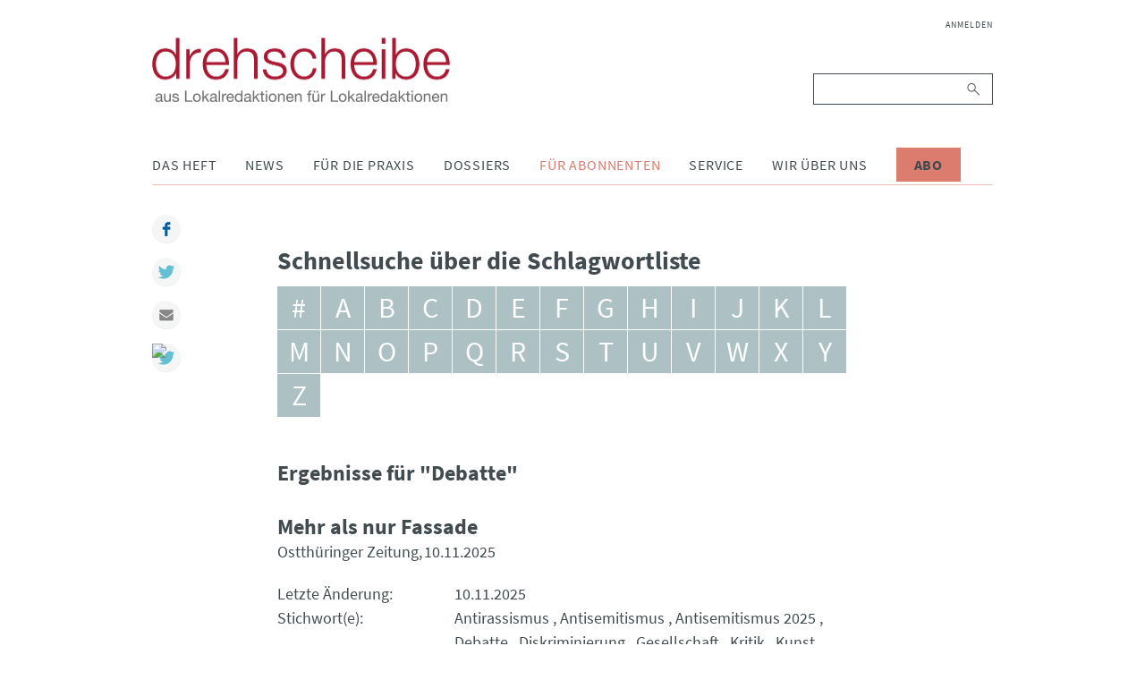

--- FILE ---
content_type: text/html; charset=UTF-8
request_url: https://www.drehscheibe.org/tag-browser.html?tag=Debatte
body_size: 13917
content:
<!DOCTYPE html>
<html lang="de">
<head>

      <meta charset="UTF-8">
    <title>Tag browser - drehscheibe</title>
    <base href="https://www.drehscheibe.org/">

          <meta name="robots" content="index,follow">
      <meta name="description" content="">
      <meta name="keywords" content="">
      <meta name="generator" content="Contao Open Source CMS">
    
    <meta name="viewport" content="width=device-width,initial-scale=1.0">
        <link rel="stylesheet" href="assets/css/layout.min.css,responsive.min.css,reset.min.css,base.css,light.c...-1299ae60.css">        <script src="assets/js/jquery.min.js-9bdc1ca2.js"></script><script src="system/modules/sharebuttons/assets/scripts.js?v=a0e3185b" async></script><link rel="stylesheet" href="files/drehscheibe/theme/font-awesome/css/font-awesome.min.css">
<script src="files/drehscheibe/theme/js/script.js"></script>
<link rel="apple-touch-icon" sizes="57x57" href="files/drehscheibe/theme/img/icons/apple-icon-57x57.png">
<link rel="apple-touch-icon" sizes="60x60" href="files/drehscheibe/theme/img/icons/apple-icon-60x60.png">
<link rel="apple-touch-icon" sizes="72x72" href="files/drehscheibe/theme/img/icons/apple-icon-72x72.png">
<link rel="apple-touch-icon" sizes="76x76" href="files/drehscheibe/theme/img/icons/apple-icon-76x76.png">
<link rel="apple-touch-icon" sizes="114x114" href="files/drehscheibe/theme/img/icons/apple-icon-114x114.png">
<link rel="apple-touch-icon" sizes="120x120" href="files/drehscheibe/theme/img/icons/apple-icon-120x120.png">
<link rel="apple-touch-icon" sizes="144x144" href="files/drehscheibe/theme/img/icons/apple-icon-144x144.png">
<link rel="apple-touch-icon" sizes="152x152" href="files/drehscheibe/theme/img/icons/apple-icon-152x152.png">
<link rel="apple-touch-icon" sizes="180x180" href="files/drehscheibe/theme/img/icons/apple-icon-180x180.png">
<link rel="icon" type="image/png" sizes="192x192"  href="files/drehscheibe/theme/img/icons/android-icon-192x192.png">
<link rel="icon" type="image/png" sizes="32x32" href="files/drehscheibe/theme/img/icons/favicon-32x32.png">
<link rel="icon" type="image/png" sizes="96x96" href="files/drehscheibe/theme/img/icons/favicon-96x96.png">
<link rel="icon" type="image/png" sizes="16x16" href="files/drehscheibe/theme/img/icons/favicon-16x16.png">
<link rel="manifest" href="files/drehscheibe/theme/img/icons/manifest.json">
<meta name="msapplication-TileColor" content="#ffffff">
<meta name="msapplication-TileImage" content="/ms-icon-144x144.png">
<meta name="theme-color" content="#ffffff">

  	<meta property="og:title" content="Tag browser - drehscheibe" />
	<meta property="og:description" content="" />
	<meta property="og:url" content="https://www.drehscheibe.org/tag-browser.html?tag=Debatte" />
	<meta property="og:image" content="{ {env::url} }/files/drehscheibe/theme/img/drehscheibe-logo@2x.png" />
	<link rel="apple-touch-icon" sizes="180x180" href="/apple-touch-icon.png">
	<link rel="icon" type="image/png" sizes="32x32" href="/favicon-32x32.png">
	<link rel="icon" type="image/png" sizes="16x16" href="/favicon-16x16.png">
	<link rel="manifest" href="/site.webmanifest">
	<meta name="msapplication-TileColor" content="#2b5797">
	<meta name="theme-color" content="#ffffff">
</head>
<body id="top" class="mac chrome blink ch131">

      
    <div id="wrapper">

                        <header id="header">
            <div class="inside">
              
<div class="header__brand">
	
<div class="header__publisher" id="publisher">
	<a href="https://www.drehscheibe.org/" title="drehscheibe | Nachrichten aus Lokalredaktionen für Lokalredaktionen">
		<img class="header__logo" src="files/drehscheibe/theme/img/drehscheibe-logo@2x.png" alt="drehscheibe" title="drehscheibe" />
		<img class="header__logo-mobile" src="files/drehscheibe/theme/img/drehscheibe-logo-mobile@2x.png" alt="drehscheibe" title="drehscheibe" />
	</a>
</div>
	
<button id="nav-open" class="nav-btn" type="button">
	<i class="fa fa-bars" aria-hidden="true"></i>
</button>
</div>
<div class="nav" id="navigation">
	
<!-- indexer::stop -->
<nav class="mod_navigation nav__login block">

  
  <a href="tag-browser.html?tag=Debatte#skipNavigation235" class="invisible">Navigation überspringen</a>

  
<ul class="level_1">
            <li class="first last"><a href="anmelden.html" title="Anmelden" class="first last">Anmelden</a></li>
      </ul>

  <span id="skipNavigation235" class="invisible"></span>

</nav>
<!-- indexer::continue -->

	
<!-- indexer::stop -->
<div class="mod_search nav__search block">

        
  
<form action="suche.html" method="get">
    <div class="formbody">
        <label for="ctrl_keywords_89" class="invisible">Suchbegriffe</label>
        <input type="search" name="keywords" id="ctrl_keywords_89" class="text" value="">
        <button type="submit" id="ctrl_submit_89" class="submit">Suchen</button>
            </div>
</form>




</div>
<!-- indexer::continue -->

	
<!-- indexer::stop -->
<nav class="mod_navigation nav__pages dropdown block">

  
  <a href="tag-browser.html?tag=Debatte#skipNavigation86" class="invisible">Navigation überspringen</a>

  
<ul class="level_1">
            <li class="submenu first"><a href="das-heft.html" title="Das Heft" class="submenu first" aria-haspopup="true">Das Heft</a>
<ul class="level_2">
            <li class="issues first"><a href="ausgaben.html" title="Ausgaben" class="issues first">Ausgaben</a></li>
                <li class="last"><a href="abonnieren.html" title="drehscheibe abonnieren" class="last">Abonnieren</a></li>
      </ul>
</li>
                <li class="submenu"><a href="news.html" title="News" class="submenu" aria-haspopup="true">News</a>
<ul class="level_2">
            <li class="first"><a href="dpa-news-tipps.html" title="dpa-news-tipps" class="first">dpa-news-tipps</a></li>
                <li class="videos"><a href="videos.html" title="Videos" class="videos">Videos</a></li>
                <li><a href="interviews.html" title="Interviews">Interviews</a></li>
                <li><a href="podcast.html" title="Podcast">Podcast</a></li>
                <li><a href="wir-halten-kontakt.html" title="Wir halten Kontakt">Wir halten Kontakt</a></li>
                <li><a href="debatten.html" title="Debatten">Debatten</a></li>
                <li><a href="fiene-checkt.html" title="Fiene checkt">Fiene checkt</a></li>
                <li><a href="forschung.html" title="Forschung">Forschung</a></li>
                <li><a href="eine-woche-mit.html" title="Eine Woche mit">Eine Woche mit</a></li>
                <li><a href="Sonderausgaben.html" title="Sonderausgaben">Sonderausgaben</a></li>
                <li><a href="verschiedenes.html" title="Verschiedenes">Verschiedenes</a></li>
                <li><a href="reden.html" title="Reden aus dem Lokaljournaismus">Reden</a></li>
                <li class="last"><a href="http://www.drehscheibe.org/blog/" title="drehscheibe-Blog" class="last" target="_blank" rel="noreferrer noopener">drehscheibe-Blog</a></li>
      </ul>
</li>
                <li class="submenu"><a href="fuer-die-praxis.html" title="Für die Praxis" class="submenu" aria-haspopup="true">Für die Praxis</a>
<ul class="level_2">
            <li class="first"><a href="themenwochen.html" title="Themenwochen" class="first">Themenwochen</a></li>
                <li><a href="presserecht.html" title="Presserecht">Presserecht</a></li>
                <li><a href="presserat.html" title="Presserat">Presserat</a></li>
                <li><a href="internetwerkstatt.html" title="Internetwerkstatt">Internetwerkstatt</a></li>
                <li><a href="leseranwalt.html" title="Leseranwalt">Leseranwalt</a></li>
                <li><a href="lokaltipps.html" title="Lokaltipps">Lokaltipps</a></li>
                <li><a href="linktipps.html" title="Linktipps">Linktipps</a></li>
                <li><a href="nachgedreht.html" title="Nachgedreht">Nachgedreht</a></li>
                <li class="last"><a href="drehscheibe-plus.html" title="drehscheibe plus" class="last">drehscheibe plus</a></li>
      </ul>
</li>
                <li class="submenu"><a href="dossiers.html" title="Dossiers" class="submenu" aria-haspopup="true">Dossiers</a>
<ul class="level_2">
            <li class="first"><a href="wahlen.html" title="Dossier zur Bundestagswahl" class="first">Wahlen</a></li>
                <li><a href="integration.html" title="Integration">Integration</a></li>
                <li><a href="kommunalpolitik.html" title="Kommunalpolitik">Kommunalpolitik</a></li>
                <li><a href="corona.html" title="Corona">Corona</a></li>
                <li class="last"><a href="krieg-gegen-die-ukraine.html" title="Krieg gegen die Ukraine" class="last">Krieg gegen die Ukraine</a></li>
      </ul>
</li>
                <li class="submenu trail"><a href="fuer-abonnenten.html" title="Für Abonnenten" class="submenu trail" aria-haspopup="true">Für Abonnenten</a>
<ul class="level_2">
            <li class="first"><a href="archiv.html" title="Archiv" class="first">Archiv</a></li>
                <li class="trail"><a href="ideenlisten.html" title="Ideenlisten" class="trail">Ideenlisten</a></li>
                <li class="redaktionskalender"><a href="redaktionskalender.html" title="Redaktionskalender" class="redaktionskalender">Redaktionskalender</a></li>
                <li class="last"><a href="registrieren.html" title="Registrieren" class="last">Registrieren</a></li>
      </ul>
</li>
                <li class="submenu"><a href="service.html" title="Service" class="submenu" aria-haspopup="true">Service</a>
<ul class="level_2">
            <li class="first"><a href="seminare.html" title="Seminare" class="first">Seminare</a></li>
                <li><a href="forum-lokaljournalismus.html" title="Forum Lokaljournalismus">Forum Lokaljournalismus</a></li>
                <li><a href="glossar.html" title="Glossar">Glossar Migration</a></li>
                <li><a href="glossar-lokaljournalismus.html" title="Glossar Lokaljournalismus">Glossar Lokaljournalismus</a></li>
                <li><a href="publikationen.html" title="Publikationen">Publikationen</a></li>
                <li><a href="journalistenpreise.html" title="Journalistenpreise">Journalistenpreise</a></li>
                <li><a href="deutschlandkarte.html" title="Deutschlandkarte">Deutschlandkarte</a></li>
                <li><a href="kindermedienkonferenz.html" title="Kindermedienkonferenz">Kindermedienkonferenz</a></li>
                <li class="last"><a href="newsletter.html" title="Newsletter abonnieren" class="last">Newsletter</a></li>
      </ul>
</li>
                <li class="submenu"><a href="wir-ueber-uns.html" title="Wir über uns" class="submenu" aria-haspopup="true">Wir über uns</a>
<ul class="level_2">
            <li class="first"><a href="redaktion.html" title="Redaktion" class="first">Redaktion</a></li>
                <li><a href="projektteam-lokaljournalisten.html" title="Projektteam Lokaljournalisten">Projektteam Lokaljournalisten</a></li>
                <li class="last"><a href="bpb.html" title="Bundeszentrale für politische Bildung" class="last">bpb</a></li>
      </ul>
</li>
                <li class="cta-btn last"><a href="abonnieren.html" title="Abo" class="cta-btn last">Abo</a></li>
      </ul>

  <span id="skipNavigation86" class="invisible"></span>

</nav>
<!-- indexer::continue -->

</div>            </div>
          </header>
              
      
              <div id="container">

                      <div id="main" class="main-article">
              <div class="inside">
                

  <div class="mod_article block" id="article-1328">
    
          
<div class="mod_drehscheibe_tag_browser block">

            <h2>Schnellsuche über die Schlagwortliste</h2>
      
  
    <div class="navigation">
        <ul>
                            <li>
                    <a href="tag-browser.html?filter=@" title="#">#</a>
                </li>
                            <li>
                    <a href="tag-browser.html?filter=a" title="a">a</a>
                </li>
                            <li>
                    <a href="tag-browser.html?filter=b" title="b">b</a>
                </li>
                            <li>
                    <a href="tag-browser.html?filter=c" title="c">c</a>
                </li>
                            <li>
                    <a href="tag-browser.html?filter=d" title="d" class="active">d</a>
                </li>
                            <li>
                    <a href="tag-browser.html?filter=e" title="e">e</a>
                </li>
                            <li>
                    <a href="tag-browser.html?filter=f" title="f">f</a>
                </li>
                            <li>
                    <a href="tag-browser.html?filter=g" title="g">g</a>
                </li>
                            <li>
                    <a href="tag-browser.html?filter=h" title="h">h</a>
                </li>
                            <li>
                    <a href="tag-browser.html?filter=i" title="i">i</a>
                </li>
                            <li>
                    <a href="tag-browser.html?filter=j" title="j">j</a>
                </li>
                            <li>
                    <a href="tag-browser.html?filter=k" title="k">k</a>
                </li>
                            <li>
                    <a href="tag-browser.html?filter=l" title="l">l</a>
                </li>
                            <li>
                    <a href="tag-browser.html?filter=m" title="m">m</a>
                </li>
                            <li>
                    <a href="tag-browser.html?filter=n" title="n">n</a>
                </li>
                            <li>
                    <a href="tag-browser.html?filter=o" title="o">o</a>
                </li>
                            <li>
                    <a href="tag-browser.html?filter=p" title="p">p</a>
                </li>
                            <li>
                    <a href="tag-browser.html?filter=q" title="q">q</a>
                </li>
                            <li>
                    <a href="tag-browser.html?filter=r" title="r">r</a>
                </li>
                            <li>
                    <a href="tag-browser.html?filter=s" title="s">s</a>
                </li>
                            <li>
                    <a href="tag-browser.html?filter=t" title="t">t</a>
                </li>
                            <li>
                    <a href="tag-browser.html?filter=u" title="u">u</a>
                </li>
                            <li>
                    <a href="tag-browser.html?filter=v" title="v">v</a>
                </li>
                            <li>
                    <a href="tag-browser.html?filter=w" title="w">w</a>
                </li>
                            <li>
                    <a href="tag-browser.html?filter=x" title="x">x</a>
                </li>
                            <li>
                    <a href="tag-browser.html?filter=y" title="y">y</a>
                </li>
                            <li>
                    <a href="tag-browser.html?filter=z" title="z">z</a>
                </li>
                    </ul>
    </div>


    <div class="archives">
        <h3>Ergebnisse für "Debatte"</h3>

                                    <div class="archive">
    <h3>Mehr als nur Fassade</h3>

    <div class="media">Ostthüringer Zeitung</div>

    <div class="pubdate">10.11.2025</div>

    <div class="abstract">Ein Reporter der Ostthüringer Zeitung geht Antisemitismusvorwürfen gegen ein Künstler-Duo nach, das eine Hauswand großflächig bemalt hat</div>

    <fieldset>
        <div class="row">
            <div class="label">Letzte Änderung</div>
            <div class="entry">10.11.2025</div>
        </div>

        <div class="row">
            <div class="label">Stichwort(e)</div>
            <div class="entry">
                                    <ul class="tags">
                                                    <li>
                                <a href="tag-browser.html?tag=Antirassismus" title="Antirassismus">Antirassismus</a>
                            </li>
                                                    <li>
                                <a href="tag-browser.html?tag=Antisemitismus" title="Antisemitismus">Antisemitismus</a>
                            </li>
                                                    <li>
                                <a href="tag-browser.html?tag=Antisemitismus+2025" title="Antisemitismus 2025">Antisemitismus 2025</a>
                            </li>
                                                    <li>
                                <a href="tag-browser.html?tag=Debatte" title="Debatte">Debatte</a>
                            </li>
                                                    <li>
                                <a href="tag-browser.html?tag=Diskriminierung" title="Diskriminierung">Diskriminierung</a>
                            </li>
                                                    <li>
                                <a href="tag-browser.html?tag=Gesellschaft" title="Gesellschaft">Gesellschaft</a>
                            </li>
                                                    <li>
                                <a href="tag-browser.html?tag=Kritik" title="Kritik">Kritik</a>
                            </li>
                                                    <li>
                                <a href="tag-browser.html?tag=Kunst" title="Kunst">Kunst</a>
                            </li>
                                            </ul>
                            </div>
        </div>

        <div class="row">
            <div class="label">Titel</div>
            <div class="entry">Mehr als nur Fassade</div>
        </div>

        <div class="row">
            <div class="label">In</div>
            <div class="entry">Ostthüringer Zeitung</div>
        </div>

        <div class="row">
            <div class="label">Am</div>
            <div class="entry">10.11.2025</div>
        </div>

        <div class="row">
            <div class="label">Inhalt</div>
            <div class="entry">Ein Reporter der Ostthüringer Zeitung geht Antisemitismusvorwürfen gegen ein Künstler-Duo nach, das eine Hauswand großflächig bemalt hat</div>
        </div>
    </fieldset>

            <div class="download">
            <a href="https://www.drehscheibe.org/tag-browser.html?tag=Debatte&amp;download=15042" title="Datei herunterladen">Datei herunterladen</a>
        </div>
    </div>
                            <div class="archive">
    <h3>Extradreh Antisemitismus</h3>

    <div class="media">drehscheibe</div>

    <div class="pubdate">10.11.2025</div>

    <div class="abstract">Hier finden Sie weitere Umsetzungen zum Thema Antisemitismus</div>

    <fieldset>
        <div class="row">
            <div class="label">Letzte Änderung</div>
            <div class="entry">10.11.2025</div>
        </div>

        <div class="row">
            <div class="label">Stichwort(e)</div>
            <div class="entry">
                                    <ul class="tags">
                                                    <li>
                                <a href="tag-browser.html?tag=Antirassismus" title="Antirassismus">Antirassismus</a>
                            </li>
                                                    <li>
                                <a href="tag-browser.html?tag=Antisemitismus" title="Antisemitismus">Antisemitismus</a>
                            </li>
                                                    <li>
                                <a href="tag-browser.html?tag=Antisemitismus+2025" title="Antisemitismus 2025">Antisemitismus 2025</a>
                            </li>
                                                    <li>
                                <a href="tag-browser.html?tag=Bildung" title="Bildung">Bildung</a>
                            </li>
                                                    <li>
                                <a href="tag-browser.html?tag=Debatte" title="Debatte">Debatte</a>
                            </li>
                                                    <li>
                                <a href="tag-browser.html?tag=Extradreh" title="Extradreh">Extradreh</a>
                            </li>
                                                    <li>
                                <a href="tag-browser.html?tag=Gesellschaft" title="Gesellschaft">Gesellschaft</a>
                            </li>
                                                    <li>
                                <a href="tag-browser.html?tag=Israel" title="Israel">Israel</a>
                            </li>
                                                    <li>
                                <a href="tag-browser.html?tag=Judentum" title="Judentum">Judentum</a>
                            </li>
                                                    <li>
                                <a href="tag-browser.html?tag=Konflikt" title="Konflikt">Konflikt</a>
                            </li>
                                                    <li>
                                <a href="tag-browser.html?tag=Pal%C3%A4stina" title="Palästina">Palästina</a>
                            </li>
                                                    <li>
                                <a href="tag-browser.html?tag=Politik" title="Politik">Politik</a>
                            </li>
                                                    <li>
                                <a href="tag-browser.html?tag=Rechtsextremismus" title="Rechtsextremismus">Rechtsextremismus</a>
                            </li>
                                                    <li>
                                <a href="tag-browser.html?tag=Redakteure" title="Redakteure">Redakteure</a>
                            </li>
                                                    <li>
                                <a href="tag-browser.html?tag=Religion" title="Religion">Religion</a>
                            </li>
                                                    <li>
                                <a href="tag-browser.html?tag=Zeitzeugen" title="Zeitzeugen">Zeitzeugen</a>
                            </li>
                                                    <li>
                                <a href="tag-browser.html?tag=Zweiter+Weltkrieg" title="Zweiter Weltkrieg">Zweiter Weltkrieg</a>
                            </li>
                                            </ul>
                            </div>
        </div>

        <div class="row">
            <div class="label">Titel</div>
            <div class="entry">Extradreh Antisemitismus</div>
        </div>

        <div class="row">
            <div class="label">In</div>
            <div class="entry">drehscheibe</div>
        </div>

        <div class="row">
            <div class="label">Am</div>
            <div class="entry">10.11.2025</div>
        </div>

        <div class="row">
            <div class="label">Inhalt</div>
            <div class="entry">Hier finden Sie weitere Umsetzungen zum Thema Antisemitismus</div>
        </div>
    </fieldset>

            <div class="download">
            <a href="https://www.drehscheibe.org/tag-browser.html?tag=Debatte&amp;download=15050" title="Datei herunterladen">Datei herunterladen</a>
        </div>
    </div>
                            <div class="archive">
    <h3>Interview mit Ulrike Löw</h3>

    <div class="media">Nürnberger Nachrichten</div>

    <div class="pubdate">20.10.2025</div>

    <div class="abstract">Eine Frau wurde ermordet, anschließend entsteht eine Debatte über den Begriff Femizid. Redakteurin Ulrike Löw nimmt Stellung</div>

    <fieldset>
        <div class="row">
            <div class="label">Letzte Änderung</div>
            <div class="entry">20.10.2025</div>
        </div>

        <div class="row">
            <div class="label">Stichwort(e)</div>
            <div class="entry">
                                    <ul class="tags">
                                                    <li>
                                <a href="tag-browser.html?tag=Debatte" title="Debatte">Debatte</a>
                            </li>
                                                    <li>
                                <a href="tag-browser.html?tag=Femizid" title="Femizid">Femizid</a>
                            </li>
                                                    <li>
                                <a href="tag-browser.html?tag=Frauen" title="Frauen">Frauen</a>
                            </li>
                                                    <li>
                                <a href="tag-browser.html?tag=Frauenfeindlichkeit" title="Frauenfeindlichkeit">Frauenfeindlichkeit</a>
                            </li>
                                                    <li>
                                <a href="tag-browser.html?tag=Gefahr" title="Gefahr">Gefahr</a>
                            </li>
                                                    <li>
                                <a href="tag-browser.html?tag=Gesellschaft" title="Gesellschaft">Gesellschaft</a>
                            </li>
                                                    <li>
                                <a href="tag-browser.html?tag=Interview" title="Interview">Interview</a>
                            </li>
                                                    <li>
                                <a href="tag-browser.html?tag=Kriminalit%C3%A4t" title="Kriminalität">Kriminalität</a>
                            </li>
                                                    <li>
                                <a href="tag-browser.html?tag=Opferschutz" title="Opferschutz">Opferschutz</a>
                            </li>
                                                    <li>
                                <a href="tag-browser.html?tag=Strafrecht" title="Strafrecht">Strafrecht</a>
                            </li>
                                                    <li>
                                <a href="tag-browser.html?tag=Straft%C3%A4ter" title="Straftäter">Straftäter</a>
                            </li>
                                            </ul>
                            </div>
        </div>

        <div class="row">
            <div class="label">Titel</div>
            <div class="entry">Interview mit Ulrike Löw</div>
        </div>

        <div class="row">
            <div class="label">In</div>
            <div class="entry">Nürnberger Nachrichten</div>
        </div>

        <div class="row">
            <div class="label">Am</div>
            <div class="entry">20.10.2025</div>
        </div>

        <div class="row">
            <div class="label">Inhalt</div>
            <div class="entry">Eine Frau wurde ermordet, anschließend entsteht eine Debatte über den Begriff Femizid. Redakteurin Ulrike Löw nimmt Stellung</div>
        </div>
    </fieldset>

            <div class="download">
            <a href="https://www.drehscheibe.org/tag-browser.html?tag=Debatte&amp;download=15035" title="Datei herunterladen">Datei herunterladen</a>
        </div>
    </div>
                            <div class="archive">
    <h3>Comeback der Kasernen</h3>

    <div class="media">Heilbronner Stimme</div>

    <div class="pubdate">01.10.2025</div>

    <div class="abstract">Angesichts der wieder wachsenden Bedeutung der Bundeswehr blickt ein Redakteur zurück auf die frühere enge Verbindung zwischen ihr und der Region</div>

    <fieldset>
        <div class="row">
            <div class="label">Letzte Änderung</div>
            <div class="entry">30.09.2025</div>
        </div>

        <div class="row">
            <div class="label">Stichwort(e)</div>
            <div class="entry">
                                    <ul class="tags">
                                                    <li>
                                <a href="tag-browser.html?tag=Bundeswehr" title="Bundeswehr">Bundeswehr</a>
                            </li>
                                                    <li>
                                <a href="tag-browser.html?tag=Chefredakteure" title="Chefredakteure">Chefredakteure</a>
                            </li>
                                                    <li>
                                <a href="tag-browser.html?tag=Chefredaktion" title="Chefredaktion">Chefredaktion</a>
                            </li>
                                                    <li>
                                <a href="tag-browser.html?tag=Debatte" title="Debatte">Debatte</a>
                            </li>
                                                    <li>
                                <a href="tag-browser.html?tag=Debattieren" title="Debattieren">Debattieren</a>
                            </li>
                                                    <li>
                                <a href="tag-browser.html?tag=Gesellschaft" title="Gesellschaft">Gesellschaft</a>
                            </li>
                                                    <li>
                                <a href="tag-browser.html?tag=Krieg" title="Krieg">Krieg</a>
                            </li>
                                                    <li>
                                <a href="tag-browser.html?tag=Milit%C3%A4r" title="Militär">Militär</a>
                            </li>
                                                    <li>
                                <a href="tag-browser.html?tag=Politik" title="Politik">Politik</a>
                            </li>
                                                    <li>
                                <a href="tag-browser.html?tag=Redakteure" title="Redakteure">Redakteure</a>
                            </li>
                                                    <li>
                                <a href="tag-browser.html?tag=Region" title="Region">Region</a>
                            </li>
                                                    <li>
                                <a href="tag-browser.html?tag=Regionen" title="Regionen">Regionen</a>
                            </li>
                                                    <li>
                                <a href="tag-browser.html?tag=Soldaten" title="Soldaten">Soldaten</a>
                            </li>
                                            </ul>
                            </div>
        </div>

        <div class="row">
            <div class="label">Titel</div>
            <div class="entry">Comeback der Kasernen</div>
        </div>

        <div class="row">
            <div class="label">In</div>
            <div class="entry">Heilbronner Stimme</div>
        </div>

        <div class="row">
            <div class="label">Am</div>
            <div class="entry">01.10.2025</div>
        </div>

        <div class="row">
            <div class="label">Inhalt</div>
            <div class="entry">Angesichts der wieder wachsenden Bedeutung der Bundeswehr blickt ein Redakteur zurück auf die frühere enge Verbindung zwischen ihr und der Region</div>
        </div>
    </fieldset>

            <div class="download">
            <a href="https://www.drehscheibe.org/tag-browser.html?tag=Debatte&amp;download=15015" title="Datei herunterladen">Datei herunterladen</a>
        </div>
    </div>
                            <div class="archive">
    <h3>Wenn ganze Redaktionen verschwinden</h3>

    <div class="media">drehscheibe</div>

    <div class="pubdate">10.05.2025</div>

    <div class="abstract">Der Wandel im Lokalen ist rasant: Digitalisierung, Einsparungen, Neuorganisation der Verlage. Aber wie sehen das Lokaljournalisten? Wir dokumentieren die Sicht eines Praktikers.</div>

    <fieldset>
        <div class="row">
            <div class="label">Letzte Änderung</div>
            <div class="entry">07.05.2025</div>
        </div>

        <div class="row">
            <div class="label">Stichwort(e)</div>
            <div class="entry">
                                    <ul class="tags">
                                                    <li>
                                <a href="tag-browser.html?tag=Debatte" title="Debatte">Debatte</a>
                            </li>
                                                    <li>
                                <a href="tag-browser.html?tag=Digitalisierung" title="Digitalisierung">Digitalisierung</a>
                            </li>
                                                    <li>
                                <a href="tag-browser.html?tag=Gastbeitrag" title="Gastbeitrag">Gastbeitrag</a>
                            </li>
                                                    <li>
                                <a href="tag-browser.html?tag=Journalismus" title="Journalismus">Journalismus</a>
                            </li>
                                            </ul>
                            </div>
        </div>

        <div class="row">
            <div class="label">Titel</div>
            <div class="entry">Wenn ganze Redaktionen verschwinden</div>
        </div>

        <div class="row">
            <div class="label">In</div>
            <div class="entry">drehscheibe</div>
        </div>

        <div class="row">
            <div class="label">Am</div>
            <div class="entry">10.05.2025</div>
        </div>

        <div class="row">
            <div class="label">Inhalt</div>
            <div class="entry">Der Wandel im Lokalen ist rasant: Digitalisierung, Einsparungen, Neuorganisation der Verlage. Aber wie sehen das Lokaljournalisten? Wir dokumentieren die Sicht eines Praktikers.</div>
        </div>
    </fieldset>

            <div class="download">
            <a href="https://www.drehscheibe.org/tag-browser.html?tag=Debatte&amp;download=14903" title="Datei herunterladen">Datei herunterladen</a>
        </div>
    </div>
                            <div class="archive">
    <h3>Zuschauen, Sprechen, Nachdenken</h3>

    <div class="media">drehscheibe</div>

    <div class="pubdate">01.10.2024</div>

    <div class="abstract">Regelmäßig lädt die Zeitung Leserinnen und Leser zu einem Gesprächsforum mit Menschen aus Politik, Wissenschaft und Zivilgesellschaft ein.</div>

    <fieldset>
        <div class="row">
            <div class="label">Letzte Änderung</div>
            <div class="entry">02.10.2024</div>
        </div>

        <div class="row">
            <div class="label">Stichwort(e)</div>
            <div class="entry">
                                    <ul class="tags">
                                                    <li>
                                <a href="tag-browser.html?tag=Debatte" title="Debatte">Debatte</a>
                            </li>
                                                    <li>
                                <a href="tag-browser.html?tag=Debattenkultur" title="Debattenkultur">Debattenkultur</a>
                            </li>
                                                    <li>
                                <a href="tag-browser.html?tag=Leser-Blatt-Bindung" title="Leser-Blatt-Bindung">Leser-Blatt-Bindung</a>
                            </li>
                                                    <li>
                                <a href="tag-browser.html?tag=Leseraktion" title="Leseraktion">Leseraktion</a>
                            </li>
                                                    <li>
                                <a href="tag-browser.html?tag=Leserdebatte" title="Leserdebatte">Leserdebatte</a>
                            </li>
                                                    <li>
                                <a href="tag-browser.html?tag=Leserforum" title="Leserforum">Leserforum</a>
                            </li>
                                                    <li>
                                <a href="tag-browser.html?tag=Pluralismus+2024" title="Pluralismus 2024">Pluralismus 2024</a>
                            </li>
                                            </ul>
                            </div>
        </div>

        <div class="row">
            <div class="label">Titel</div>
            <div class="entry">Zuschauen, Sprechen, Nachdenken</div>
        </div>

        <div class="row">
            <div class="label">In</div>
            <div class="entry">drehscheibe</div>
        </div>

        <div class="row">
            <div class="label">Am</div>
            <div class="entry">01.10.2024</div>
        </div>

        <div class="row">
            <div class="label">Inhalt</div>
            <div class="entry">Regelmäßig lädt die Zeitung Leserinnen und Leser zu einem Gesprächsforum mit Menschen aus Politik, Wissenschaft und Zivilgesellschaft ein.</div>
        </div>
    </fieldset>

            <div class="download">
            <a href="https://www.drehscheibe.org/tag-browser.html?tag=Debatte&amp;download=14743" title="Datei herunterladen">Datei herunterladen</a>
        </div>
    </div>
                            <div class="archive">
    <h3>Konstruktiv im Blatt und auf Podien</h3>

    <div class="media">drehscheibe</div>

    <div class="pubdate">01.10.2024</div>

    <div class="abstract">Nach Bekanntwerden von „Remigrations“-Plänen positioniert sich die Redaktion klar gegen Rechtsextremismus, stellt örtliche Initiativen vor und ruft Debattierformate ins Leben.</div>

    <fieldset>
        <div class="row">
            <div class="label">Letzte Änderung</div>
            <div class="entry">02.10.2024</div>
        </div>

        <div class="row">
            <div class="label">Stichwort(e)</div>
            <div class="entry">
                                    <ul class="tags">
                                                    <li>
                                <a href="tag-browser.html?tag=Aktion" title="Aktion">Aktion</a>
                            </li>
                                                    <li>
                                <a href="tag-browser.html?tag=Debatte" title="Debatte">Debatte</a>
                            </li>
                                                    <li>
                                <a href="tag-browser.html?tag=Pluralismus+2024" title="Pluralismus 2024">Pluralismus 2024</a>
                            </li>
                                                    <li>
                                <a href="tag-browser.html?tag=Rechtsextremismus" title="Rechtsextremismus">Rechtsextremismus</a>
                            </li>
                                            </ul>
                            </div>
        </div>

        <div class="row">
            <div class="label">Titel</div>
            <div class="entry">Konstruktiv im Blatt und auf Podien</div>
        </div>

        <div class="row">
            <div class="label">In</div>
            <div class="entry">drehscheibe</div>
        </div>

        <div class="row">
            <div class="label">Am</div>
            <div class="entry">01.10.2024</div>
        </div>

        <div class="row">
            <div class="label">Inhalt</div>
            <div class="entry">Nach Bekanntwerden von „Remigrations“-Plänen positioniert sich die Redaktion klar gegen Rechtsextremismus, stellt örtliche Initiativen vor und ruft Debattierformate ins Leben.</div>
        </div>
    </fieldset>

            <div class="download">
            <a href="https://www.drehscheibe.org/tag-browser.html?tag=Debatte&amp;download=14744" title="Datei herunterladen">Datei herunterladen</a>
        </div>
    </div>
                            <div class="archive">
    <h3>Volo versus Chef</h3>

    <div class="media">drehscheibe</div>

    <div class="pubdate">01.10.2024</div>

    <div class="abstract">In einem Podcast diskutieren der Chefredakteur und ein Volontär über brisante aktuelle Themen.</div>

    <fieldset>
        <div class="row">
            <div class="label">Letzte Änderung</div>
            <div class="entry">02.10.2024</div>
        </div>

        <div class="row">
            <div class="label">Stichwort(e)</div>
            <div class="entry">
                                    <ul class="tags">
                                                    <li>
                                <a href="tag-browser.html?tag=Chefredakteure" title="Chefredakteure">Chefredakteure</a>
                            </li>
                                                    <li>
                                <a href="tag-browser.html?tag=Chefredaktion" title="Chefredaktion">Chefredaktion</a>
                            </li>
                                                    <li>
                                <a href="tag-browser.html?tag=Debatte" title="Debatte">Debatte</a>
                            </li>
                                                    <li>
                                <a href="tag-browser.html?tag=Debattenkultur" title="Debattenkultur">Debattenkultur</a>
                            </li>
                                                    <li>
                                <a href="tag-browser.html?tag=Diskussion" title="Diskussion">Diskussion</a>
                            </li>
                                                    <li>
                                <a href="tag-browser.html?tag=Pluralismus+2024" title="Pluralismus 2024">Pluralismus 2024</a>
                            </li>
                                                    <li>
                                <a href="tag-browser.html?tag=Volont%C3%A4re" title="Volontäre">Volontäre</a>
                            </li>
                                            </ul>
                            </div>
        </div>

        <div class="row">
            <div class="label">Titel</div>
            <div class="entry">Volo versus Chef</div>
        </div>

        <div class="row">
            <div class="label">In</div>
            <div class="entry">drehscheibe</div>
        </div>

        <div class="row">
            <div class="label">Am</div>
            <div class="entry">01.10.2024</div>
        </div>

        <div class="row">
            <div class="label">Inhalt</div>
            <div class="entry">In einem Podcast diskutieren der Chefredakteur und ein Volontär über brisante aktuelle Themen.</div>
        </div>
    </fieldset>

            <div class="download">
            <a href="https://www.drehscheibe.org/tag-browser.html?tag=Debatte&amp;download=14746" title="Datei herunterladen">Datei herunterladen</a>
        </div>
    </div>
                            <div class="archive">
    <h3>Perspektive von außen</h3>

    <div class="media">drehscheibe</div>

    <div class="pubdate">01.10.2024</div>

    <div class="abstract">Die Redaktion lädt lokale Gastautoren zu einem konstruktiven Streitgespräch ein.</div>

    <fieldset>
        <div class="row">
            <div class="label">Letzte Änderung</div>
            <div class="entry">02.10.2024</div>
        </div>

        <div class="row">
            <div class="label">Stichwort(e)</div>
            <div class="entry">
                                    <ul class="tags">
                                                    <li>
                                <a href="tag-browser.html?tag=Debatte" title="Debatte">Debatte</a>
                            </li>
                                                    <li>
                                <a href="tag-browser.html?tag=Debattenkultur" title="Debattenkultur">Debattenkultur</a>
                            </li>
                                                    <li>
                                <a href="tag-browser.html?tag=Experten" title="Experten">Experten</a>
                            </li>
                                                    <li>
                                <a href="tag-browser.html?tag=Pluralismus+2024" title="Pluralismus 2024">Pluralismus 2024</a>
                            </li>
                                                    <li>
                                <a href="tag-browser.html?tag=Streit" title="Streit">Streit</a>
                            </li>
                                            </ul>
                            </div>
        </div>

        <div class="row">
            <div class="label">Titel</div>
            <div class="entry">Perspektive von außen</div>
        </div>

        <div class="row">
            <div class="label">In</div>
            <div class="entry">drehscheibe</div>
        </div>

        <div class="row">
            <div class="label">Am</div>
            <div class="entry">01.10.2024</div>
        </div>

        <div class="row">
            <div class="label">Inhalt</div>
            <div class="entry">Die Redaktion lädt lokale Gastautoren zu einem konstruktiven Streitgespräch ein.</div>
        </div>
    </fieldset>

            <div class="download">
            <a href="https://www.drehscheibe.org/tag-browser.html?tag=Debatte&amp;download=14748" title="Datei herunterladen">Datei herunterladen</a>
        </div>
    </div>
                            <div class="archive">
    <h3>Wirtschaftliche Probleme im Talk</h3>

    <div class="media">Neue Osnabrücker Zeitung</div>

    <div class="pubdate">05.04.2024</div>

    <div class="abstract">Wie kommt die strauchelnde Wirtschaft wieder auf Erfolgskurs? Darum dreht sich ein Gesprächsformat zum Mitmachen, das auch als Podcast ausgespielt wird.</div>

    <fieldset>
        <div class="row">
            <div class="label">Letzte Änderung</div>
            <div class="entry">01.11.2024</div>
        </div>

        <div class="row">
            <div class="label">Stichwort(e)</div>
            <div class="entry">
                                    <ul class="tags">
                                                    <li>
                                <a href="tag-browser.html?tag=Debatte" title="Debatte">Debatte</a>
                            </li>
                                                    <li>
                                <a href="tag-browser.html?tag=%C3%96kologie" title="Ökologie">Ökologie</a>
                            </li>
                                                    <li>
                                <a href="tag-browser.html?tag=%C3%96kologie+und+Wirtschaft+2024" title="Ökologie und Wirtschaft 2024">Ökologie und Wirtschaft 2024</a>
                            </li>
                                                    <li>
                                <a href="tag-browser.html?tag=Podcast" title="Podcast">Podcast</a>
                            </li>
                                                    <li>
                                <a href="tag-browser.html?tag=Podcasts" title="Podcasts">Podcasts</a>
                            </li>
                                                    <li>
                                <a href="tag-browser.html?tag=Wirtschaft" title="Wirtschaft">Wirtschaft</a>
                            </li>
                                            </ul>
                            </div>
        </div>

        <div class="row">
            <div class="label">Titel</div>
            <div class="entry">Wirtschaftliche Probleme im Talk</div>
        </div>

        <div class="row">
            <div class="label">In</div>
            <div class="entry">Neue Osnabrücker Zeitung</div>
        </div>

        <div class="row">
            <div class="label">Am</div>
            <div class="entry">05.04.2024</div>
        </div>

        <div class="row">
            <div class="label">Inhalt</div>
            <div class="entry">Wie kommt die strauchelnde Wirtschaft wieder auf Erfolgskurs? Darum dreht sich ein Gesprächsformat zum Mitmachen, das auch als Podcast ausgespielt wird.</div>
        </div>
    </fieldset>

            <div class="download">
            <a href="https://www.drehscheibe.org/tag-browser.html?tag=Debatte&amp;download=14766" title="Datei herunterladen">Datei herunterladen</a>
        </div>
    </div>
                            <div class="archive">
    <h3>Miteinander ins Gespräch kommen</h3>

    <div class="media">drehscheibe</div>

    <div class="pubdate">01.04.2024</div>

    <div class="abstract">Lokalzeitungen berichten nicht nur über kleine Gemeinden und Städte, sie beleben auch den demokratischen Diskurs. Zwei Zeitungen stellen ihre Debattenformate vor.</div>

    <fieldset>
        <div class="row">
            <div class="label">Letzte Änderung</div>
            <div class="entry">03.04.2024</div>
        </div>

        <div class="row">
            <div class="label">Stichwort(e)</div>
            <div class="entry">
                                    <ul class="tags">
                                                    <li>
                                <a href="tag-browser.html?tag=75+Jahre+Grundgesetz+2024" title="75 Jahre Grundgesetz 2024">75 Jahre Grundgesetz 2024</a>
                            </li>
                                                    <li>
                                <a href="tag-browser.html?tag=Debatte" title="Debatte">Debatte</a>
                            </li>
                                                    <li>
                                <a href="tag-browser.html?tag=Debattenkultur" title="Debattenkultur">Debattenkultur</a>
                            </li>
                                                    <li>
                                <a href="tag-browser.html?tag=Demokratie" title="Demokratie">Demokratie</a>
                            </li>
                                                    <li>
                                <a href="tag-browser.html?tag=Leserdebatte" title="Leserdebatte">Leserdebatte</a>
                            </li>
                                            </ul>
                            </div>
        </div>

        <div class="row">
            <div class="label">Titel</div>
            <div class="entry">Miteinander ins Gespräch kommen</div>
        </div>

        <div class="row">
            <div class="label">In</div>
            <div class="entry">drehscheibe</div>
        </div>

        <div class="row">
            <div class="label">Am</div>
            <div class="entry">01.04.2024</div>
        </div>

        <div class="row">
            <div class="label">Inhalt</div>
            <div class="entry">Lokalzeitungen berichten nicht nur über kleine Gemeinden und Städte, sie beleben auch den demokratischen Diskurs. Zwei Zeitungen stellen ihre Debattenformate vor.</div>
        </div>
    </fieldset>

            <div class="download">
            <a href="https://www.drehscheibe.org/tag-browser.html?tag=Debatte&amp;download=14598" title="Datei herunterladen">Datei herunterladen</a>
        </div>
    </div>
                            <div class="archive">
    <h3>Nachhaltigkeit auf der Agenda</h3>

    <div class="media">Nordwest-Zeitung</div>

    <div class="pubdate">01.04.2024</div>

    <div class="abstract">Lokale Akteure und Wirtschaftsvertreter debattieren kontroverse Standpunkte zum Thema Umwelt und Transformation vor Studiopublikum.</div>

    <fieldset>
        <div class="row">
            <div class="label">Letzte Änderung</div>
            <div class="entry">01.11.2024</div>
        </div>

        <div class="row">
            <div class="label">Stichwort(e)</div>
            <div class="entry">
                                    <ul class="tags">
                                                    <li>
                                <a href="tag-browser.html?tag=Debatte" title="Debatte">Debatte</a>
                            </li>
                                                    <li>
                                <a href="tag-browser.html?tag=%C3%96kologie" title="Ökologie">Ökologie</a>
                            </li>
                                                    <li>
                                <a href="tag-browser.html?tag=%C3%96kologie+und+Wirtschaft+2024" title="Ökologie und Wirtschaft 2024">Ökologie und Wirtschaft 2024</a>
                            </li>
                                                    <li>
                                <a href="tag-browser.html?tag=Wirtschaft" title="Wirtschaft">Wirtschaft</a>
                            </li>
                                            </ul>
                            </div>
        </div>

        <div class="row">
            <div class="label">Titel</div>
            <div class="entry">Nachhaltigkeit auf der Agenda</div>
        </div>

        <div class="row">
            <div class="label">In</div>
            <div class="entry">Nordwest-Zeitung</div>
        </div>

        <div class="row">
            <div class="label">Am</div>
            <div class="entry">01.04.2024</div>
        </div>

        <div class="row">
            <div class="label">Inhalt</div>
            <div class="entry">Lokale Akteure und Wirtschaftsvertreter debattieren kontroverse Standpunkte zum Thema Umwelt und Transformation vor Studiopublikum.</div>
        </div>
    </fieldset>

            <div class="download">
            <a href="https://www.drehscheibe.org/tag-browser.html?tag=Debatte&amp;download=14765" title="Datei herunterladen">Datei herunterladen</a>
        </div>
    </div>
                            <div class="archive">
    <h3>Was KI für den Lokaljournalismus bedeutet</h3>

    <div class="media">drehscheibe</div>

    <div class="pubdate">01.02.2024</div>

    <div class="abstract">Künstliche Intelligenz hat das Potenzial, den Lokaljournalismus zu retten, meint Marie Todeskino von Ippen.Media. Ein Beitrag zur Debatte.</div>

    <fieldset>
        <div class="row">
            <div class="label">Letzte Änderung</div>
            <div class="entry">02.02.2024</div>
        </div>

        <div class="row">
            <div class="label">Stichwort(e)</div>
            <div class="entry">
                                    <ul class="tags">
                                                    <li>
                                <a href="tag-browser.html?tag=Debatte" title="Debatte">Debatte</a>
                            </li>
                                                    <li>
                                <a href="tag-browser.html?tag=Digitalisierung" title="Digitalisierung">Digitalisierung</a>
                            </li>
                                                    <li>
                                <a href="tag-browser.html?tag=Gastbeitrag" title="Gastbeitrag">Gastbeitrag</a>
                            </li>
                                                    <li>
                                <a href="tag-browser.html?tag=K%C3%BCnstliche+Intelligenz" title="Künstliche Intelligenz">Künstliche Intelligenz</a>
                            </li>
                                            </ul>
                            </div>
        </div>

        <div class="row">
            <div class="label">Titel</div>
            <div class="entry">Was KI für den Lokaljournalismus bedeutet</div>
        </div>

        <div class="row">
            <div class="label">In</div>
            <div class="entry">drehscheibe</div>
        </div>

        <div class="row">
            <div class="label">Am</div>
            <div class="entry">01.02.2024</div>
        </div>

        <div class="row">
            <div class="label">Inhalt</div>
            <div class="entry">Künstliche Intelligenz hat das Potenzial, den Lokaljournalismus zu retten, meint Marie Todeskino von Ippen.Media. Ein Beitrag zur Debatte.</div>
        </div>
    </fieldset>

            <div class="download">
            <a href="https://www.drehscheibe.org/tag-browser.html?tag=Debatte&amp;download=14564" title="Datei herunterladen">Datei herunterladen</a>
        </div>
    </div>
                            <div class="archive">
    <h3>Über den Krieg diskutieren</h3>

    <div class="media">Braunschweiger Zeitung</div>

    <div class="pubdate">19.11.2023</div>

    <div class="abstract">Ein junger Muslim und ein älterer Jude treffen sich in der Redaktion zum Gespräch über den Gaza-Krieg. Mithilfe der Zeitung wird aus dem Testformat ein Schulprojekt.</div>

    <fieldset>
        <div class="row">
            <div class="label">Letzte Änderung</div>
            <div class="entry">02.08.2024</div>
        </div>

        <div class="row">
            <div class="label">Stichwort(e)</div>
            <div class="entry">
                                    <ul class="tags">
                                                    <li>
                                <a href="tag-browser.html?tag=Debatte" title="Debatte">Debatte</a>
                            </li>
                                                    <li>
                                <a href="tag-browser.html?tag=Migration" title="Migration">Migration</a>
                            </li>
                                                    <li>
                                <a href="tag-browser.html?tag=Migration+2024" title="Migration 2024">Migration 2024</a>
                            </li>
                                                    <li>
                                <a href="tag-browser.html?tag=Nahost-Konflikt" title="Nahost-Konflikt">Nahost-Konflikt</a>
                            </li>
                                                    <li>
                                <a href="tag-browser.html?tag=Schule" title="Schule">Schule</a>
                            </li>
                                            </ul>
                            </div>
        </div>

        <div class="row">
            <div class="label">Titel</div>
            <div class="entry">Über den Krieg diskutieren</div>
        </div>

        <div class="row">
            <div class="label">In</div>
            <div class="entry">Braunschweiger Zeitung</div>
        </div>

        <div class="row">
            <div class="label">Am</div>
            <div class="entry">19.11.2023</div>
        </div>

        <div class="row">
            <div class="label">Inhalt</div>
            <div class="entry">Ein junger Muslim und ein älterer Jude treffen sich in der Redaktion zum Gespräch über den Gaza-Krieg. Mithilfe der Zeitung wird aus dem Testformat ein Schulprojekt.</div>
        </div>
    </fieldset>

            <div class="download">
            <a href="https://www.drehscheibe.org/tag-browser.html?tag=Debatte&amp;download=14693" title="Datei herunterladen">Datei herunterladen</a>
        </div>
    </div>
                            <div class="archive">
    <h3>KI-Debatte: Künstliche Intelligenz schlau nutzen</h3>

    <div class="media">drehscheibe</div>

    <div class="pubdate">20.06.2023</div>

    <div class="abstract">Wir sollten eine technische Revolution nicht wieder verschlafen, mahnt Alexander Marinos, stellvertretender Chefredakteur der Westdeutschen Allgemeinen Zeitung &#40;WAZ&#41;. Mit KI-Unterstützung gewinnen wir mehr Zeit für digitalen Qualitätsjournalismus.</div>

    <fieldset>
        <div class="row">
            <div class="label">Letzte Änderung</div>
            <div class="entry">23.06.2023</div>
        </div>

        <div class="row">
            <div class="label">Stichwort(e)</div>
            <div class="entry">
                                    <ul class="tags">
                                                    <li>
                                <a href="tag-browser.html?tag=Debatte" title="Debatte">Debatte</a>
                            </li>
                                                    <li>
                                <a href="tag-browser.html?tag=K%C3%BCnstliche+Intelligenz" title="Künstliche Intelligenz">Künstliche Intelligenz</a>
                            </li>
                                                    <li>
                                <a href="tag-browser.html?tag=Technik" title="Technik">Technik</a>
                            </li>
                                            </ul>
                            </div>
        </div>

        <div class="row">
            <div class="label">Titel</div>
            <div class="entry">KI-Debatte: Künstliche Intelligenz schlau nutzen</div>
        </div>

        <div class="row">
            <div class="label">In</div>
            <div class="entry">drehscheibe</div>
        </div>

        <div class="row">
            <div class="label">Am</div>
            <div class="entry">20.06.2023</div>
        </div>

        <div class="row">
            <div class="label">Inhalt</div>
            <div class="entry">Wir sollten eine technische Revolution nicht wieder verschlafen, mahnt Alexander Marinos, stellvertretender Chefredakteur der Westdeutschen Allgemeinen Zeitung &#40;WAZ&#41;. Mit KI-Unterstützung gewinnen wir mehr Zeit für digitalen Qualitätsjournalismus.</div>
        </div>
    </fieldset>

            <div class="download">
            <a href="https://www.drehscheibe.org/tag-browser.html?tag=Debatte&amp;download=14408" title="Datei herunterladen">Datei herunterladen</a>
        </div>
    </div>
                            <div class="archive">
    <h3>KI, der neue Kollege</h3>

    <div class="media">drehscheibe</div>

    <div class="pubdate">01.06.2023</div>

    <div class="abstract">Die neuen Möglichkeiten künstlicher Intelligenz werden den Journalismus verändern. Grund zur Sorge gibt es nicht, meint Uwe Renners von der Rheinpfalz. Aber Regelungen seien nötig.</div>

    <fieldset>
        <div class="row">
            <div class="label">Letzte Änderung</div>
            <div class="entry">02.06.2023</div>
        </div>

        <div class="row">
            <div class="label">Stichwort(e)</div>
            <div class="entry">
                                    <ul class="tags">
                                                    <li>
                                <a href="tag-browser.html?tag=Debatte" title="Debatte">Debatte</a>
                            </li>
                                                    <li>
                                <a href="tag-browser.html?tag=Gastbeitrag" title="Gastbeitrag">Gastbeitrag</a>
                            </li>
                                                    <li>
                                <a href="tag-browser.html?tag=K%C3%BCnstliche+Intelligenz" title="Künstliche Intelligenz">Künstliche Intelligenz</a>
                            </li>
                                            </ul>
                            </div>
        </div>

        <div class="row">
            <div class="label">Titel</div>
            <div class="entry">KI, der neue Kollege</div>
        </div>

        <div class="row">
            <div class="label">In</div>
            <div class="entry">drehscheibe</div>
        </div>

        <div class="row">
            <div class="label">Am</div>
            <div class="entry">01.06.2023</div>
        </div>

        <div class="row">
            <div class="label">Inhalt</div>
            <div class="entry">Die neuen Möglichkeiten künstlicher Intelligenz werden den Journalismus verändern. Grund zur Sorge gibt es nicht, meint Uwe Renners von der Rheinpfalz. Aber Regelungen seien nötig.</div>
        </div>
    </fieldset>

            <div class="download">
            <a href="https://www.drehscheibe.org/tag-browser.html?tag=Debatte&amp;download=14390" title="Datei herunterladen">Datei herunterladen</a>
        </div>
    </div>
                            <div class="archive">
    <h3>Perspektiven schaffen</h3>

    <div class="media">Nordfriesland Tageblatt &#40;Niebüll&#41;</div>

    <div class="pubdate">15.02.2022</div>

    <div class="abstract">Ein Bio-Bauer und ein konventioneller Landwirt sprechen über den Umbau der Landwirtschaft.</div>

    <fieldset>
        <div class="row">
            <div class="label">Letzte Änderung</div>
            <div class="entry">13.05.2022</div>
        </div>

        <div class="row">
            <div class="label">Stichwort(e)</div>
            <div class="entry">
                                    <ul class="tags">
                                                    <li>
                                <a href="tag-browser.html?tag=Bio" title="Bio">Bio</a>
                            </li>
                                                    <li>
                                <a href="tag-browser.html?tag=Debatte" title="Debatte">Debatte</a>
                            </li>
                                                    <li>
                                <a href="tag-browser.html?tag=Landwirtschaft" title="Landwirtschaft">Landwirtschaft</a>
                            </li>
                                                    <li>
                                <a href="tag-browser.html?tag=Landwirtschaft+2022" title="Landwirtschaft 2022">Landwirtschaft 2022</a>
                            </li>
                                            </ul>
                            </div>
        </div>

        <div class="row">
            <div class="label">Titel</div>
            <div class="entry">Perspektiven schaffen</div>
        </div>

        <div class="row">
            <div class="label">In</div>
            <div class="entry">Nordfriesland Tageblatt &#40;Niebüll&#41;</div>
        </div>

        <div class="row">
            <div class="label">Am</div>
            <div class="entry">15.02.2022</div>
        </div>

        <div class="row">
            <div class="label">Inhalt</div>
            <div class="entry">Ein Bio-Bauer und ein konventioneller Landwirt sprechen über den Umbau der Landwirtschaft.</div>
        </div>
    </fieldset>

            <div class="download">
            <a href="https://www.drehscheibe.org/tag-browser.html?tag=Debatte&amp;download=14120" title="Datei herunterladen">Datei herunterladen</a>
        </div>
    </div>
                            <div class="archive">
    <h3>Persönliche Einblicke gewährt</h3>

    <div class="media">Trierischer Volksfreund</div>

    <div class="pubdate">22.01.2022</div>

    <div class="abstract">Zwei Redakteure veröffentlichen ihren E-Mail-Verlauf, in dem sie sich über die Pandemie und die eigenen Sorgen und Wünsche austauschen.</div>

    <fieldset>
        <div class="row">
            <div class="label">Letzte Änderung</div>
            <div class="entry">04.03.2022</div>
        </div>

        <div class="row">
            <div class="label">Stichwort(e)</div>
            <div class="entry">
                                    <ul class="tags">
                                                    <li>
                                <a href="tag-browser.html?tag=Austausch" title="Austausch">Austausch</a>
                            </li>
                                                    <li>
                                <a href="tag-browser.html?tag=Corona" title="Corona">Corona</a>
                            </li>
                                                    <li>
                                <a href="tag-browser.html?tag=Debatte" title="Debatte">Debatte</a>
                            </li>
                                                    <li>
                                <a href="tag-browser.html?tag=Generationen" title="Generationen">Generationen</a>
                            </li>
                                            </ul>
                            </div>
        </div>

        <div class="row">
            <div class="label">Titel</div>
            <div class="entry">Persönliche Einblicke gewährt</div>
        </div>

        <div class="row">
            <div class="label">In</div>
            <div class="entry">Trierischer Volksfreund</div>
        </div>

        <div class="row">
            <div class="label">Am</div>
            <div class="entry">22.01.2022</div>
        </div>

        <div class="row">
            <div class="label">Inhalt</div>
            <div class="entry">Zwei Redakteure veröffentlichen ihren E-Mail-Verlauf, in dem sie sich über die Pandemie und die eigenen Sorgen und Wünsche austauschen.</div>
        </div>
    </fieldset>

            <div class="download">
            <a href="https://www.drehscheibe.org/tag-browser.html?tag=Debatte&amp;download=14071" title="Datei herunterladen">Datei herunterladen</a>
        </div>
    </div>
                            <div class="archive">
    <h3>Debatte: Innere Pressefreiheit verteidigen</h3>

    <div class="media">drehscheibe</div>

    <div class="pubdate">01.01.2022</div>

    <div class="abstract">Gerne wird betont, dass die Pressefreiheit in Deutschland gewährleistet ist. Aber wie steht es um die innere Pessefreiheit? Ein Debattenbeitrag von Michael Husarek.</div>

    <fieldset>
        <div class="row">
            <div class="label">Letzte Änderung</div>
            <div class="entry">06.01.2022</div>
        </div>

        <div class="row">
            <div class="label">Stichwort(e)</div>
            <div class="entry">
                                    <ul class="tags">
                                                    <li>
                                <a href="tag-browser.html?tag=Debatte" title="Debatte">Debatte</a>
                            </li>
                                                    <li>
                                <a href="tag-browser.html?tag=Investigativ" title="Investigativ">Investigativ</a>
                            </li>
                                                    <li>
                                <a href="tag-browser.html?tag=Pressefreiheit" title="Pressefreiheit">Pressefreiheit</a>
                            </li>
                                            </ul>
                            </div>
        </div>

        <div class="row">
            <div class="label">Titel</div>
            <div class="entry">Debatte: Innere Pressefreiheit verteidigen</div>
        </div>

        <div class="row">
            <div class="label">In</div>
            <div class="entry">drehscheibe</div>
        </div>

        <div class="row">
            <div class="label">Am</div>
            <div class="entry">01.01.2022</div>
        </div>

        <div class="row">
            <div class="label">Inhalt</div>
            <div class="entry">Gerne wird betont, dass die Pressefreiheit in Deutschland gewährleistet ist. Aber wie steht es um die innere Pessefreiheit? Ein Debattenbeitrag von Michael Husarek.</div>
        </div>
    </fieldset>

            <div class="download">
            <a href="https://www.drehscheibe.org/tag-browser.html?tag=Debatte&amp;download=14035" title="Datei herunterladen">Datei herunterladen</a>
        </div>
    </div>
                            <div class="archive">
    <h3>Debatte: Treibstoff für die regionale Gemeinschaft</h3>

    <div class="media">General-Anzeiger &#40;Bonn&#41;</div>

    <div class="pubdate">01.09.2021</div>

    <div class="abstract">Sylvia Binner vom Bonner General-Anzeiger fordert mehr Selbstbewusstsein der regionalen Medienschaffenden und formuliert sechs Denkansätze zum Journalismus nach der Pandemie.</div>

    <fieldset>
        <div class="row">
            <div class="label">Letzte Änderung</div>
            <div class="entry">27.08.2021</div>
        </div>

        <div class="row">
            <div class="label">Stichwort(e)</div>
            <div class="entry">
                                    <ul class="tags">
                                                    <li>
                                <a href="tag-browser.html?tag=Corona" title="Corona">Corona</a>
                            </li>
                                                    <li>
                                <a href="tag-browser.html?tag=Debatte" title="Debatte">Debatte</a>
                            </li>
                                                    <li>
                                <a href="tag-browser.html?tag=Journalismus" title="Journalismus">Journalismus</a>
                            </li>
                                            </ul>
                            </div>
        </div>

        <div class="row">
            <div class="label">Titel</div>
            <div class="entry">Debatte: Treibstoff für die regionale Gemeinschaft</div>
        </div>

        <div class="row">
            <div class="label">In</div>
            <div class="entry">General-Anzeiger &#40;Bonn&#41;</div>
        </div>

        <div class="row">
            <div class="label">Am</div>
            <div class="entry">01.09.2021</div>
        </div>

        <div class="row">
            <div class="label">Inhalt</div>
            <div class="entry">Sylvia Binner vom Bonner General-Anzeiger fordert mehr Selbstbewusstsein der regionalen Medienschaffenden und formuliert sechs Denkansätze zum Journalismus nach der Pandemie.</div>
        </div>
    </fieldset>

            <div class="download">
            <a href="https://www.drehscheibe.org/tag-browser.html?tag=Debatte&amp;download=13949" title="Datei herunterladen">Datei herunterladen</a>
        </div>
    </div>
                            <div class="archive">
    <h3>Debatte: Mit mehreren Bällen jonglieren</h3>

    <div class="media">drehscheibe</div>

    <div class="pubdate">10.06.2021</div>

    <div class="abstract">Digitale Transformation, Diversität in den Redaktionen, neue Zielgruppenansprache: Lokaljournalismus muss viele Aufgaben gleichzeitig bewältigen. Eine Antwort auf Michael Husarek und Marc Rath.</div>

    <fieldset>
        <div class="row">
            <div class="label">Letzte Änderung</div>
            <div class="entry">11.06.2021</div>
        </div>

        <div class="row">
            <div class="label">Stichwort(e)</div>
            <div class="entry">
                                    <ul class="tags">
                                                    <li>
                                <a href="tag-browser.html?tag=Debatte" title="Debatte">Debatte</a>
                            </li>
                                                    <li>
                                <a href="tag-browser.html?tag=Digitalisierung" title="Digitalisierung">Digitalisierung</a>
                            </li>
                                                    <li>
                                <a href="tag-browser.html?tag=Diversit%C3%A4t" title="Diversität">Diversität</a>
                            </li>
                                                    <li>
                                <a href="tag-browser.html?tag=Jugend" title="Jugend">Jugend</a>
                            </li>
                                                    <li>
                                <a href="tag-browser.html?tag=Verlagswesen" title="Verlagswesen">Verlagswesen</a>
                            </li>
                                                    <li>
                                <a href="tag-browser.html?tag=Zielgruppen" title="Zielgruppen">Zielgruppen</a>
                            </li>
                                            </ul>
                            </div>
        </div>

        <div class="row">
            <div class="label">Titel</div>
            <div class="entry">Debatte: Mit mehreren Bällen jonglieren</div>
        </div>

        <div class="row">
            <div class="label">In</div>
            <div class="entry">drehscheibe</div>
        </div>

        <div class="row">
            <div class="label">Am</div>
            <div class="entry">10.06.2021</div>
        </div>

        <div class="row">
            <div class="label">Inhalt</div>
            <div class="entry">Digitale Transformation, Diversität in den Redaktionen, neue Zielgruppenansprache: Lokaljournalismus muss viele Aufgaben gleichzeitig bewältigen. Eine Antwort auf Michael Husarek und Marc Rath.</div>
        </div>
    </fieldset>

            <div class="download">
            <a href="https://www.drehscheibe.org/tag-browser.html?tag=Debatte&amp;download=13903" title="Datei herunterladen">Datei herunterladen</a>
        </div>
    </div>
                            <div class="archive">
    <h3>Debatte: Zurück in die Mitte des Lebens</h3>

    <div class="media">drehscheibe</div>

    <div class="pubdate">20.05.2021</div>

    <div class="abstract">Wir brauchen mehr Journalismus auf Augenhöhe. Ein Plädoyer für die Rückkehr des Lokaljournalismus zur Leserschaft. Marc Rath antwortet auf den Beitrag von Michael Husarek.</div>

    <fieldset>
        <div class="row">
            <div class="label">Letzte Änderung</div>
            <div class="entry">21.05.2021</div>
        </div>

        <div class="row">
            <div class="label">Stichwort(e)</div>
            <div class="entry">
                                    <ul class="tags">
                                                    <li>
                                <a href="tag-browser.html?tag=Debatte" title="Debatte">Debatte</a>
                            </li>
                                                    <li>
                                <a href="tag-browser.html?tag=Journalismus" title="Journalismus">Journalismus</a>
                            </li>
                                                    <li>
                                <a href="tag-browser.html?tag=Leser" title="Leser">Leser</a>
                            </li>
                                                    <li>
                                <a href="tag-browser.html?tag=Medien" title="Medien">Medien</a>
                            </li>
                                            </ul>
                            </div>
        </div>

        <div class="row">
            <div class="label">Titel</div>
            <div class="entry">Debatte: Zurück in die Mitte des Lebens</div>
        </div>

        <div class="row">
            <div class="label">In</div>
            <div class="entry">drehscheibe</div>
        </div>

        <div class="row">
            <div class="label">Am</div>
            <div class="entry">20.05.2021</div>
        </div>

        <div class="row">
            <div class="label">Inhalt</div>
            <div class="entry">Wir brauchen mehr Journalismus auf Augenhöhe. Ein Plädoyer für die Rückkehr des Lokaljournalismus zur Leserschaft. Marc Rath antwortet auf den Beitrag von Michael Husarek.</div>
        </div>
    </fieldset>

            <div class="download">
            <a href="https://www.drehscheibe.org/tag-browser.html?tag=Debatte&amp;download=13882" title="Datei herunterladen">Datei herunterladen</a>
        </div>
    </div>
                            <div class="archive">
    <h3>Pro- und Contra: Gendern</h3>

    <div class="media">drehscheibe</div>

    <div class="pubdate">20.05.2021</div>

    <div class="abstract">Friederike Herrmann und Stephan Russ-Mohl über das Für und Widern des Genderns.</div>

    <fieldset>
        <div class="row">
            <div class="label">Letzte Änderung</div>
            <div class="entry">21.05.2021</div>
        </div>

        <div class="row">
            <div class="label">Stichwort(e)</div>
            <div class="entry">
                                    <ul class="tags">
                                                    <li>
                                <a href="tag-browser.html?tag=Debatte" title="Debatte">Debatte</a>
                            </li>
                                                    <li>
                                <a href="tag-browser.html?tag=Gender" title="Gender">Gender</a>
                            </li>
                                                    <li>
                                <a href="tag-browser.html?tag=Pro+und+Contra" title="Pro und Contra">Pro und Contra</a>
                            </li>
                                            </ul>
                            </div>
        </div>

        <div class="row">
            <div class="label">Titel</div>
            <div class="entry">Pro- und Contra: Gendern</div>
        </div>

        <div class="row">
            <div class="label">In</div>
            <div class="entry">drehscheibe</div>
        </div>

        <div class="row">
            <div class="label">Am</div>
            <div class="entry">20.05.2021</div>
        </div>

        <div class="row">
            <div class="label">Inhalt</div>
            <div class="entry">Friederike Herrmann und Stephan Russ-Mohl über das Für und Widern des Genderns.</div>
        </div>
    </fieldset>

            <div class="download">
            <a href="https://www.drehscheibe.org/tag-browser.html?tag=Debatte&amp;download=13886" title="Datei herunterladen">Datei herunterladen</a>
        </div>
    </div>
                            <div class="archive">
    <h3>Debatte: Komplexe User-Journey</h3>

    <div class="media">drehscheibe</div>

    <div class="pubdate">01.05.2021</div>

    <div class="abstract">Zu Beginn der Pandemie war das Informationsbedürfnis der Bevölkerung groß. Doch eine nachhaltige Entwicklung begann für Lokalzeitungen damit nicht. Ein Debattenbeitrag von Michael Husarek &#40;Nürnberger Nachrichten&#41;.</div>

    <fieldset>
        <div class="row">
            <div class="label">Letzte Änderung</div>
            <div class="entry">30.04.2021</div>
        </div>

        <div class="row">
            <div class="label">Stichwort(e)</div>
            <div class="entry">
                                    <ul class="tags">
                                                    <li>
                                <a href="tag-browser.html?tag=Debatte" title="Debatte">Debatte</a>
                            </li>
                                                    <li>
                                <a href="tag-browser.html?tag=Digital+Natives" title="Digital Natives">Digital Natives</a>
                            </li>
                                                    <li>
                                <a href="tag-browser.html?tag=Digitalisierung" title="Digitalisierung">Digitalisierung</a>
                            </li>
                                                    <li>
                                <a href="tag-browser.html?tag=Junge+Leser" title="Junge Leser">Junge Leser</a>
                            </li>
                                                    <li>
                                <a href="tag-browser.html?tag=Reichweite" title="Reichweite">Reichweite</a>
                            </li>
                                            </ul>
                            </div>
        </div>

        <div class="row">
            <div class="label">Titel</div>
            <div class="entry">Debatte: Komplexe User-Journey</div>
        </div>

        <div class="row">
            <div class="label">In</div>
            <div class="entry">drehscheibe</div>
        </div>

        <div class="row">
            <div class="label">Am</div>
            <div class="entry">01.05.2021</div>
        </div>

        <div class="row">
            <div class="label">Inhalt</div>
            <div class="entry">Zu Beginn der Pandemie war das Informationsbedürfnis der Bevölkerung groß. Doch eine nachhaltige Entwicklung begann für Lokalzeitungen damit nicht. Ein Debattenbeitrag von Michael Husarek &#40;Nürnberger Nachrichten&#41;.</div>
        </div>
    </fieldset>

            <div class="download">
            <a href="https://www.drehscheibe.org/tag-browser.html?tag=Debatte&amp;download=13862" title="Datei herunterladen">Datei herunterladen</a>
        </div>
    </div>
                            <div class="archive">
    <h3>Interview mit Thomas Krüger &#40;bpb&#41;</h3>

    <div class="media">drehscheibe</div>

    <div class="pubdate">01.04.2021</div>

    <div class="abstract">Dem Lokaljournalismus komme im Jahr der Bundestagswahl eine besondere Bedeutung zu, meint bpb-Präsident Thomas Krüger. Er sei die Plattform für Debatten und stärke so den Meinungsaustausch und die Demokratie.</div>

    <fieldset>
        <div class="row">
            <div class="label">Letzte Änderung</div>
            <div class="entry">01.04.2021</div>
        </div>

        <div class="row">
            <div class="label">Stichwort(e)</div>
            <div class="entry">
                                    <ul class="tags">
                                                    <li>
                                <a href="tag-browser.html?tag=BPB" title="BPB">BPB</a>
                            </li>
                                                    <li>
                                <a href="tag-browser.html?tag=Debatte" title="Debatte">Debatte</a>
                            </li>
                                                    <li>
                                <a href="tag-browser.html?tag=Demokratie" title="Demokratie">Demokratie</a>
                            </li>
                                                    <li>
                                <a href="tag-browser.html?tag=Wahlen" title="Wahlen">Wahlen</a>
                            </li>
                                                    <li>
                                <a href="tag-browser.html?tag=Wahlen+2021" title="Wahlen 2021">Wahlen 2021</a>
                            </li>
                                            </ul>
                            </div>
        </div>

        <div class="row">
            <div class="label">Titel</div>
            <div class="entry">Interview mit Thomas Krüger &#40;bpb&#41;</div>
        </div>

        <div class="row">
            <div class="label">In</div>
            <div class="entry">drehscheibe</div>
        </div>

        <div class="row">
            <div class="label">Am</div>
            <div class="entry">01.04.2021</div>
        </div>

        <div class="row">
            <div class="label">Inhalt</div>
            <div class="entry">Dem Lokaljournalismus komme im Jahr der Bundestagswahl eine besondere Bedeutung zu, meint bpb-Präsident Thomas Krüger. Er sei die Plattform für Debatten und stärke so den Meinungsaustausch und die Demokratie.</div>
        </div>
    </fieldset>

            <div class="download">
            <a href="https://www.drehscheibe.org/tag-browser.html?tag=Debatte&amp;download=13834" title="Datei herunterladen">Datei herunterladen</a>
        </div>
    </div>
                            <div class="archive">
    <h3>Making-of: Ins Gespräch kommen</h3>

    <div class="media">Reutlinger General-Anzeiger</div>

    <div class="pubdate">01.03.2021</div>

    <div class="abstract">Ein Team des Reutlinger General-Anzeigers lässt Menschen mit unterschiedlichen Meinungen diskutieren. Daraus entsteht eine multimediale Serie.</div>

    <fieldset>
        <div class="row">
            <div class="label">Letzte Änderung</div>
            <div class="entry">02.03.2021</div>
        </div>

        <div class="row">
            <div class="label">Stichwort(e)</div>
            <div class="entry">
                                    <ul class="tags">
                                                    <li>
                                <a href="tag-browser.html?tag=Debatte" title="Debatte">Debatte</a>
                            </li>
                                                    <li>
                                <a href="tag-browser.html?tag=Diskussion" title="Diskussion">Diskussion</a>
                            </li>
                                                    <li>
                                <a href="tag-browser.html?tag=Making-of" title="Making-of">Making-of</a>
                            </li>
                                                    <li>
                                <a href="tag-browser.html?tag=Multimedia" title="Multimedia">Multimedia</a>
                            </li>
                                                    <li>
                                <a href="tag-browser.html?tag=Serie" title="Serie">Serie</a>
                            </li>
                                            </ul>
                            </div>
        </div>

        <div class="row">
            <div class="label">Titel</div>
            <div class="entry">Making-of: Ins Gespräch kommen</div>
        </div>

        <div class="row">
            <div class="label">In</div>
            <div class="entry">Reutlinger General-Anzeiger</div>
        </div>

        <div class="row">
            <div class="label">Am</div>
            <div class="entry">01.03.2021</div>
        </div>

        <div class="row">
            <div class="label">Inhalt</div>
            <div class="entry">Ein Team des Reutlinger General-Anzeigers lässt Menschen mit unterschiedlichen Meinungen diskutieren. Daraus entsteht eine multimediale Serie.</div>
        </div>
    </fieldset>

            <div class="download">
            <a href="https://www.drehscheibe.org/tag-browser.html?tag=Debatte&amp;download=13818" title="Datei herunterladen">Datei herunterladen</a>
        </div>
    </div>
                            <div class="archive">
    <h3>Das Thema der Zeit angepackt</h3>

    <div class="media">Mannheimer Morgen</div>

    <div class="pubdate">23.09.2020</div>

    <div class="abstract">Die Redaktion organisiert eine Diskussionsrunde mit Menschen verschiedener Standpunkte zu der Frage, worauf es im Umgang mit der Pandemie ankommt.</div>

    <fieldset>
        <div class="row">
            <div class="label">Letzte Änderung</div>
            <div class="entry">02.03.2021</div>
        </div>

        <div class="row">
            <div class="label">Stichwort(e)</div>
            <div class="entry">
                                    <ul class="tags">
                                                    <li>
                                <a href="tag-browser.html?tag=Corona" title="Corona">Corona</a>
                            </li>
                                                    <li>
                                <a href="tag-browser.html?tag=Debatte" title="Debatte">Debatte</a>
                            </li>
                                                    <li>
                                <a href="tag-browser.html?tag=Diskussion" title="Diskussion">Diskussion</a>
                            </li>
                                                    <li>
                                <a href="tag-browser.html?tag=Leserdebatte" title="Leserdebatte">Leserdebatte</a>
                            </li>
                                            </ul>
                            </div>
        </div>

        <div class="row">
            <div class="label">Titel</div>
            <div class="entry">Das Thema der Zeit angepackt</div>
        </div>

        <div class="row">
            <div class="label">In</div>
            <div class="entry">Mannheimer Morgen</div>
        </div>

        <div class="row">
            <div class="label">Am</div>
            <div class="entry">23.09.2020</div>
        </div>

        <div class="row">
            <div class="label">Inhalt</div>
            <div class="entry">Die Redaktion organisiert eine Diskussionsrunde mit Menschen verschiedener Standpunkte zu der Frage, worauf es im Umgang mit der Pandemie ankommt.</div>
        </div>
    </fieldset>

            <div class="download">
            <a href="https://www.drehscheibe.org/tag-browser.html?tag=Debatte&amp;download=13819" title="Datei herunterladen">Datei herunterladen</a>
        </div>
    </div>
                            <div class="archive">
    <h3>Interview mit Verena Kern &#40;Klimareporter&#41;</h3>

    <div class="media">drehscheibe</div>

    <div class="pubdate">01.02.2020</div>

    <div class="abstract">Das Thema Klima polarisiert wie kaum ein anderes. Umso wichtiger ist eine fundierte Berichterstattung im Lokalen. Ein Gespräch mit Verena Kern von den „Klimareportern“.</div>

    <fieldset>
        <div class="row">
            <div class="label">Letzte Änderung</div>
            <div class="entry">30.01.2020</div>
        </div>

        <div class="row">
            <div class="label">Stichwort(e)</div>
            <div class="entry">
                                    <ul class="tags">
                                                    <li>
                                <a href="tag-browser.html?tag=Debatte" title="Debatte">Debatte</a>
                            </li>
                                                    <li>
                                <a href="tag-browser.html?tag=Klima" title="Klima">Klima</a>
                            </li>
                                                    <li>
                                <a href="tag-browser.html?tag=Politik" title="Politik">Politik</a>
                            </li>
                                                    <li>
                                <a href="tag-browser.html?tag=Recherche" title="Recherche">Recherche</a>
                            </li>
                                                    <li>
                                <a href="tag-browser.html?tag=Streit" title="Streit">Streit</a>
                            </li>
                                                    <li>
                                <a href="tag-browser.html?tag=Streit+ums+Klima+2020" title="Streit ums Klima 2020">Streit ums Klima 2020</a>
                            </li>
                                            </ul>
                            </div>
        </div>

        <div class="row">
            <div class="label">Titel</div>
            <div class="entry">Interview mit Verena Kern &#40;Klimareporter&#41;</div>
        </div>

        <div class="row">
            <div class="label">In</div>
            <div class="entry">drehscheibe</div>
        </div>

        <div class="row">
            <div class="label">Am</div>
            <div class="entry">01.02.2020</div>
        </div>

        <div class="row">
            <div class="label">Inhalt</div>
            <div class="entry">Das Thema Klima polarisiert wie kaum ein anderes. Umso wichtiger ist eine fundierte Berichterstattung im Lokalen. Ein Gespräch mit Verena Kern von den „Klimareportern“.</div>
        </div>
    </fieldset>

            <div class="download">
            <a href="https://www.drehscheibe.org/tag-browser.html?tag=Debatte&amp;download=13502" title="Datei herunterladen">Datei herunterladen</a>
        </div>
    </div>
                            <div class="archive">
    <h3>Lasst uns diskutieren!</h3>

    <div class="media">drehscheibe</div>

    <div class="pubdate">01.02.2020</div>

    <div class="abstract">Über den Klimawandel wird leidenschaftlich gestritten. Lokalzeitungen greifen unterschiedliche Argumente auf und präsentieren sie im Pro-und-Kontra-Format.</div>

    <fieldset>
        <div class="row">
            <div class="label">Letzte Änderung</div>
            <div class="entry">30.01.2020</div>
        </div>

        <div class="row">
            <div class="label">Stichwort(e)</div>
            <div class="entry">
                                    <ul class="tags">
                                                    <li>
                                <a href="tag-browser.html?tag=Debatte" title="Debatte">Debatte</a>
                            </li>
                                                    <li>
                                <a href="tag-browser.html?tag=Klima" title="Klima">Klima</a>
                            </li>
                                                    <li>
                                <a href="tag-browser.html?tag=Klimaschutz" title="Klimaschutz">Klimaschutz</a>
                            </li>
                                                    <li>
                                <a href="tag-browser.html?tag=Klimawandel" title="Klimawandel">Klimawandel</a>
                            </li>
                                                    <li>
                                <a href="tag-browser.html?tag=Leserdebatte" title="Leserdebatte">Leserdebatte</a>
                            </li>
                                                    <li>
                                <a href="tag-browser.html?tag=Pro+und+Contra" title="Pro und Contra">Pro und Contra</a>
                            </li>
                                                    <li>
                                <a href="tag-browser.html?tag=Streit" title="Streit">Streit</a>
                            </li>
                                                    <li>
                                <a href="tag-browser.html?tag=Streit+ums+Klima+2020" title="Streit ums Klima 2020">Streit ums Klima 2020</a>
                            </li>
                                            </ul>
                            </div>
        </div>

        <div class="row">
            <div class="label">Titel</div>
            <div class="entry">Lasst uns diskutieren!</div>
        </div>

        <div class="row">
            <div class="label">In</div>
            <div class="entry">drehscheibe</div>
        </div>

        <div class="row">
            <div class="label">Am</div>
            <div class="entry">01.02.2020</div>
        </div>

        <div class="row">
            <div class="label">Inhalt</div>
            <div class="entry">Über den Klimawandel wird leidenschaftlich gestritten. Lokalzeitungen greifen unterschiedliche Argumente auf und präsentieren sie im Pro-und-Kontra-Format.</div>
        </div>
    </fieldset>

            <div class="download">
            <a href="https://www.drehscheibe.org/tag-browser.html?tag=Debatte&amp;download=13505" title="Datei herunterladen">Datei herunterladen</a>
        </div>
    </div>
                            <div class="archive">
    <h3>Streitgespräch zwischen Jung und Alt</h3>

    <div class="media">Mannheimer Morgen</div>

    <div class="pubdate">30.11.2019</div>

    <div class="abstract">Die Redaktion lädt Leserinnen und Leser aus verschiedenen Generationen zu einer Diskussionsrunde über die Auswirkungen des Klimawandels ein.</div>

    <fieldset>
        <div class="row">
            <div class="label">Letzte Änderung</div>
            <div class="entry">30.01.2020</div>
        </div>

        <div class="row">
            <div class="label">Stichwort(e)</div>
            <div class="entry">
                                    <ul class="tags">
                                                    <li>
                                <a href="tag-browser.html?tag=Debatte" title="Debatte">Debatte</a>
                            </li>
                                                    <li>
                                <a href="tag-browser.html?tag=Diskussion" title="Diskussion">Diskussion</a>
                            </li>
                                                    <li>
                                <a href="tag-browser.html?tag=Generationen" title="Generationen">Generationen</a>
                            </li>
                                                    <li>
                                <a href="tag-browser.html?tag=Klima" title="Klima">Klima</a>
                            </li>
                                                    <li>
                                <a href="tag-browser.html?tag=Klimaschutz" title="Klimaschutz">Klimaschutz</a>
                            </li>
                                                    <li>
                                <a href="tag-browser.html?tag=Leserdebatte" title="Leserdebatte">Leserdebatte</a>
                            </li>
                                                    <li>
                                <a href="tag-browser.html?tag=Streit" title="Streit">Streit</a>
                            </li>
                                                    <li>
                                <a href="tag-browser.html?tag=Streit+ums+Klima+2020" title="Streit ums Klima 2020">Streit ums Klima 2020</a>
                            </li>
                                            </ul>
                            </div>
        </div>

        <div class="row">
            <div class="label">Titel</div>
            <div class="entry">Streitgespräch zwischen Jung und Alt</div>
        </div>

        <div class="row">
            <div class="label">In</div>
            <div class="entry">Mannheimer Morgen</div>
        </div>

        <div class="row">
            <div class="label">Am</div>
            <div class="entry">30.11.2019</div>
        </div>

        <div class="row">
            <div class="label">Inhalt</div>
            <div class="entry">Die Redaktion lädt Leserinnen und Leser aus verschiedenen Generationen zu einer Diskussionsrunde über die Auswirkungen des Klimawandels ein.</div>
        </div>
    </fieldset>

            <div class="download">
            <a href="https://www.drehscheibe.org/tag-browser.html?tag=Debatte&amp;download=13503" title="Datei herunterladen">Datei herunterladen</a>
        </div>
    </div>
                            <div class="archive">
    <h3>Fleisch-Kult diskutiert</h3>

    <div class="media">Der Landbote &#40;Winterthur&#41;</div>

    <div class="pubdate">29.11.2019</div>

    <div class="abstract">Zwei Redakteurinnen streiten darüber, ob eine Schweizer Tradition der Fleischzubereitung noch zeitgemäß ist.</div>

    <fieldset>
        <div class="row">
            <div class="label">Letzte Änderung</div>
            <div class="entry">30.01.2020</div>
        </div>

        <div class="row">
            <div class="label">Stichwort(e)</div>
            <div class="entry">
                                    <ul class="tags">
                                                    <li>
                                <a href="tag-browser.html?tag=Debatte" title="Debatte">Debatte</a>
                            </li>
                                                    <li>
                                <a href="tag-browser.html?tag=Ern%C3%A4hrung" title="Ernährung">Ernährung</a>
                            </li>
                                                    <li>
                                <a href="tag-browser.html?tag=Fleisch" title="Fleisch">Fleisch</a>
                            </li>
                                                    <li>
                                <a href="tag-browser.html?tag=Klima" title="Klima">Klima</a>
                            </li>
                                                    <li>
                                <a href="tag-browser.html?tag=Konsum" title="Konsum">Konsum</a>
                            </li>
                                                    <li>
                                <a href="tag-browser.html?tag=Nachhaltigkeit" title="Nachhaltigkeit">Nachhaltigkeit</a>
                            </li>
                                                    <li>
                                <a href="tag-browser.html?tag=Pro+und+Contra" title="Pro und Contra">Pro und Contra</a>
                            </li>
                                                    <li>
                                <a href="tag-browser.html?tag=Streit+ums+Klima+2020" title="Streit ums Klima 2020">Streit ums Klima 2020</a>
                            </li>
                                                    <li>
                                <a href="tag-browser.html?tag=Tradition" title="Tradition">Tradition</a>
                            </li>
                                            </ul>
                            </div>
        </div>

        <div class="row">
            <div class="label">Titel</div>
            <div class="entry">Fleisch-Kult diskutiert</div>
        </div>

        <div class="row">
            <div class="label">In</div>
            <div class="entry">Der Landbote &#40;Winterthur&#41;</div>
        </div>

        <div class="row">
            <div class="label">Am</div>
            <div class="entry">29.11.2019</div>
        </div>

        <div class="row">
            <div class="label">Inhalt</div>
            <div class="entry">Zwei Redakteurinnen streiten darüber, ob eine Schweizer Tradition der Fleischzubereitung noch zeitgemäß ist.</div>
        </div>
    </fieldset>

            <div class="download">
            <a href="https://www.drehscheibe.org/tag-browser.html?tag=Debatte&amp;download=13500" title="Datei herunterladen">Datei herunterladen</a>
        </div>
    </div>
                            <div class="archive">
    <h3>Klimanotstand diskutiert</h3>

    <div class="media">Fränkischer Tag</div>

    <div class="pubdate">05.08.2019</div>

    <div class="abstract">Die Zeitung beleuchtet das Thema der Stunde und lässt einen Befürworter und eine Gegnerin zu Wort kommen.</div>

    <fieldset>
        <div class="row">
            <div class="label">Letzte Änderung</div>
            <div class="entry">27.09.2019</div>
        </div>

        <div class="row">
            <div class="label">Stichwort(e)</div>
            <div class="entry">
                                    <ul class="tags">
                                                    <li>
                                <a href="tag-browser.html?tag=Debatte" title="Debatte">Debatte</a>
                            </li>
                                                    <li>
                                <a href="tag-browser.html?tag=Diskussion" title="Diskussion">Diskussion</a>
                            </li>
                                                    <li>
                                <a href="tag-browser.html?tag=Klima" title="Klima">Klima</a>
                            </li>
                                                    <li>
                                <a href="tag-browser.html?tag=Klimaschutz" title="Klimaschutz">Klimaschutz</a>
                            </li>
                                                    <li>
                                <a href="tag-browser.html?tag=Pro+und+Contra" title="Pro und Contra">Pro und Contra</a>
                            </li>
                                            </ul>
                            </div>
        </div>

        <div class="row">
            <div class="label">Titel</div>
            <div class="entry">Klimanotstand diskutiert</div>
        </div>

        <div class="row">
            <div class="label">In</div>
            <div class="entry">Fränkischer Tag</div>
        </div>

        <div class="row">
            <div class="label">Am</div>
            <div class="entry">05.08.2019</div>
        </div>

        <div class="row">
            <div class="label">Inhalt</div>
            <div class="entry">Die Zeitung beleuchtet das Thema der Stunde und lässt einen Befürworter und eine Gegnerin zu Wort kommen.</div>
        </div>
    </fieldset>

            <div class="download">
            <a href="https://www.drehscheibe.org/tag-browser.html?tag=Debatte&amp;download=13416" title="Datei herunterladen">Datei herunterladen</a>
        </div>
    </div>
                            <div class="archive">
    <h3>Raus aus den Echokammern!</h3>

    <div class="media">drehscheibe</div>

    <div class="pubdate">01.08.2019</div>

    <div class="abstract">Mehr Debatten, mehr Diskussionen, mehr Austausch: Mit aufwendigen Projekten wollen Zeit Online und die Süddeutsche Zeitung verstärkt die Leser einbinden und zusammenbringen und so eine konstruktivere Streitkultur fördern.</div>

    <fieldset>
        <div class="row">
            <div class="label">Letzte Änderung</div>
            <div class="entry">01.08.2019</div>
        </div>

        <div class="row">
            <div class="label">Stichwort(e)</div>
            <div class="entry">
                                    <ul class="tags">
                                                    <li>
                                <a href="tag-browser.html?tag=Debatte" title="Debatte">Debatte</a>
                            </li>
                                                    <li>
                                <a href="tag-browser.html?tag=Debattieren" title="Debattieren">Debattieren</a>
                            </li>
                                                    <li>
                                <a href="tag-browser.html?tag=Demokratie" title="Demokratie">Demokratie</a>
                            </li>
                                                    <li>
                                <a href="tag-browser.html?tag=Demokratie+2019" title="Demokratie 2019">Demokratie 2019</a>
                            </li>
                                                    <li>
                                <a href="tag-browser.html?tag=Leser" title="Leser">Leser</a>
                            </li>
                                                    <li>
                                <a href="tag-browser.html?tag=Leser-Blatt-Bindung" title="Leser-Blatt-Bindung">Leser-Blatt-Bindung</a>
                            </li>
                                                    <li>
                                <a href="tag-browser.html?tag=Leseraktion" title="Leseraktion">Leseraktion</a>
                            </li>
                                                    <li>
                                <a href="tag-browser.html?tag=Leserdebatte" title="Leserdebatte">Leserdebatte</a>
                            </li>
                                            </ul>
                            </div>
        </div>

        <div class="row">
            <div class="label">Titel</div>
            <div class="entry">Raus aus den Echokammern!</div>
        </div>

        <div class="row">
            <div class="label">In</div>
            <div class="entry">drehscheibe</div>
        </div>

        <div class="row">
            <div class="label">Am</div>
            <div class="entry">01.08.2019</div>
        </div>

        <div class="row">
            <div class="label">Inhalt</div>
            <div class="entry">Mehr Debatten, mehr Diskussionen, mehr Austausch: Mit aufwendigen Projekten wollen Zeit Online und die Süddeutsche Zeitung verstärkt die Leser einbinden und zusammenbringen und so eine konstruktivere Streitkultur fördern.</div>
        </div>
    </fieldset>

            <div class="download">
            <a href="https://www.drehscheibe.org/tag-browser.html?tag=Debatte&amp;download=13343" title="Datei herunterladen">Datei herunterladen</a>
        </div>
    </div>
                            <div class="archive">
    <h3>Ein Fest und seine Kosten</h3>

    <div class="media">Wickede.ruhr</div>

    <div class="pubdate">03.07.2019</div>

    <div class="abstract">Ein lokales Portal berichtet kritisch über die Feierlichkeiten zum 50. Jahrestag der Gemeindegründung.</div>

    <fieldset>
        <div class="row">
            <div class="label">Letzte Änderung</div>
            <div class="entry">27.09.2019</div>
        </div>

        <div class="row">
            <div class="label">Stichwort(e)</div>
            <div class="entry">
                                    <ul class="tags">
                                                    <li>
                                <a href="tag-browser.html?tag=Debatte" title="Debatte">Debatte</a>
                            </li>
                                                    <li>
                                <a href="tag-browser.html?tag=Feste" title="Feste">Feste</a>
                            </li>
                                                    <li>
                                <a href="tag-browser.html?tag=Kommentar" title="Kommentar">Kommentar</a>
                            </li>
                                                    <li>
                                <a href="tag-browser.html?tag=Meinung" title="Meinung">Meinung</a>
                            </li>
                                                    <li>
                                <a href="tag-browser.html?tag=M%C3%BCll" title="Müll">Müll</a>
                            </li>
                                                    <li>
                                <a href="tag-browser.html?tag=Volksfest" title="Volksfest">Volksfest</a>
                            </li>
                                            </ul>
                            </div>
        </div>

        <div class="row">
            <div class="label">Titel</div>
            <div class="entry">Ein Fest und seine Kosten</div>
        </div>

        <div class="row">
            <div class="label">In</div>
            <div class="entry">Wickede.ruhr</div>
        </div>

        <div class="row">
            <div class="label">Am</div>
            <div class="entry">03.07.2019</div>
        </div>

        <div class="row">
            <div class="label">Inhalt</div>
            <div class="entry">Ein lokales Portal berichtet kritisch über die Feierlichkeiten zum 50. Jahrestag der Gemeindegründung.</div>
        </div>
    </fieldset>

            <div class="download">
            <a href="https://www.drehscheibe.org/tag-browser.html?tag=Debatte&amp;download=13420" title="Datei herunterladen">Datei herunterladen</a>
        </div>
    </div>
                            <div class="archive">
    <h3>Bloß nichts mit Medien</h3>

    <div class="media">drehscheibe</div>

    <div class="pubdate">20.05.2019</div>

    <div class="abstract">Die Bewerberzahlen bei Journalistenschulen gehen immer weiter zurück. Ist Journalismus out? Anke Vehmeier sprach darüber mit den Journalisten Daniel Fiene und Sebastian Pähler für DLF Nova.</div>

    <fieldset>
        <div class="row">
            <div class="label">Letzte Änderung</div>
            <div class="entry">20.05.2019</div>
        </div>

        <div class="row">
            <div class="label">Stichwort(e)</div>
            <div class="entry">
                                    <ul class="tags">
                                                    <li>
                                <a href="tag-browser.html?tag=Ausbildung" title="Ausbildung">Ausbildung</a>
                            </li>
                                                    <li>
                                <a href="tag-browser.html?tag=Debatte" title="Debatte">Debatte</a>
                            </li>
                                                    <li>
                                <a href="tag-browser.html?tag=Journalismus" title="Journalismus">Journalismus</a>
                            </li>
                                                    <li>
                                <a href="tag-browser.html?tag=Journalisten" title="Journalisten">Journalisten</a>
                            </li>
                                                    <li>
                                <a href="tag-browser.html?tag=Nachwuchs" title="Nachwuchs">Nachwuchs</a>
                            </li>
                                            </ul>
                            </div>
        </div>

        <div class="row">
            <div class="label">Titel</div>
            <div class="entry">Bloß nichts mit Medien</div>
        </div>

        <div class="row">
            <div class="label">In</div>
            <div class="entry">drehscheibe</div>
        </div>

        <div class="row">
            <div class="label">Am</div>
            <div class="entry">20.05.2019</div>
        </div>

        <div class="row">
            <div class="label">Inhalt</div>
            <div class="entry">Die Bewerberzahlen bei Journalistenschulen gehen immer weiter zurück. Ist Journalismus out? Anke Vehmeier sprach darüber mit den Journalisten Daniel Fiene und Sebastian Pähler für DLF Nova.</div>
        </div>
    </fieldset>

            <div class="download">
            <a href="https://www.drehscheibe.org/tag-browser.html?tag=Debatte&amp;download=13296" title="Datei herunterladen">Datei herunterladen</a>
        </div>
    </div>
                            <div class="archive">
    <h3>Interview mit Gisela Friedrichsen</h3>

    <div class="media">drehscheibe</div>

    <div class="pubdate">01.11.2018</div>

    <div class="abstract">Die MeToo-Debatte in Deutschland: Als die Vorwürfe gegen den Regisseur Dieter Wedel bekannt wurden, war die Empörung groß. Anders als andere Kollegen aber beklagte die Gerichtsreporterin Gisela Friedrichsen eine „mediale Hinrichtung“ des Beschuldigten.</div>

    <fieldset>
        <div class="row">
            <div class="label">Letzte Änderung</div>
            <div class="entry">26.10.2018</div>
        </div>

        <div class="row">
            <div class="label">Stichwort(e)</div>
            <div class="entry">
                                    <ul class="tags">
                                                    <li>
                                <a href="tag-browser.html?tag=Debatte" title="Debatte">Debatte</a>
                            </li>
                                                    <li>
                                <a href="tag-browser.html?tag=Medien" title="Medien">Medien</a>
                            </li>
                                                    <li>
                                <a href="tag-browser.html?tag=Medienkritik" title="Medienkritik">Medienkritik</a>
                            </li>
                                                    <li>
                                <a href="tag-browser.html?tag=MeToo" title="MeToo">MeToo</a>
                            </li>
                                                    <li>
                                <a href="tag-browser.html?tag=Sexismus" title="Sexismus">Sexismus</a>
                            </li>
                                                    <li>
                                <a href="tag-browser.html?tag=Sexismus+2018" title="Sexismus 2018">Sexismus 2018</a>
                            </li>
                                            </ul>
                            </div>
        </div>

        <div class="row">
            <div class="label">Titel</div>
            <div class="entry">Interview mit Gisela Friedrichsen</div>
        </div>

        <div class="row">
            <div class="label">In</div>
            <div class="entry">drehscheibe</div>
        </div>

        <div class="row">
            <div class="label">Am</div>
            <div class="entry">01.11.2018</div>
        </div>

        <div class="row">
            <div class="label">Inhalt</div>
            <div class="entry">Die MeToo-Debatte in Deutschland: Als die Vorwürfe gegen den Regisseur Dieter Wedel bekannt wurden, war die Empörung groß. Anders als andere Kollegen aber beklagte die Gerichtsreporterin Gisela Friedrichsen eine „mediale Hinrichtung“ des Beschuldigten.</div>
        </div>
    </fieldset>

            <div class="download">
            <a href="https://www.drehscheibe.org/tag-browser.html?tag=Debatte&amp;download=13093" title="Datei herunterladen">Datei herunterladen</a>
        </div>
    </div>
                            <div class="archive">
    <h3>Die MeToo-Debatte eingeordnet</h3>

    <div class="media">Südkurier &#40;Konstanz&#41;</div>

    <div class="pubdate">24.11.2017</div>

    <div class="abstract">Die Zeitung fragt zwei Frauen, was sie von der Diskussion über sexuelle Übergriffe halten.</div>

    <fieldset>
        <div class="row">
            <div class="label">Letzte Änderung</div>
            <div class="entry">26.10.2018</div>
        </div>

        <div class="row">
            <div class="label">Stichwort(e)</div>
            <div class="entry">
                                    <ul class="tags">
                                                    <li>
                                <a href="tag-browser.html?tag=Debatte" title="Debatte">Debatte</a>
                            </li>
                                                    <li>
                                <a href="tag-browser.html?tag=MeToo" title="MeToo">MeToo</a>
                            </li>
                                                    <li>
                                <a href="tag-browser.html?tag=Sexismus" title="Sexismus">Sexismus</a>
                            </li>
                                                    <li>
                                <a href="tag-browser.html?tag=Sexismus+2018" title="Sexismus 2018">Sexismus 2018</a>
                            </li>
                                            </ul>
                            </div>
        </div>

        <div class="row">
            <div class="label">Titel</div>
            <div class="entry">Die MeToo-Debatte eingeordnet</div>
        </div>

        <div class="row">
            <div class="label">In</div>
            <div class="entry">Südkurier &#40;Konstanz&#41;</div>
        </div>

        <div class="row">
            <div class="label">Am</div>
            <div class="entry">24.11.2017</div>
        </div>

        <div class="row">
            <div class="label">Inhalt</div>
            <div class="entry">Die Zeitung fragt zwei Frauen, was sie von der Diskussion über sexuelle Übergriffe halten.</div>
        </div>
    </fieldset>

            <div class="download">
            <a href="https://www.drehscheibe.org/tag-browser.html?tag=Debatte&amp;download=13100" title="Datei herunterladen">Datei herunterladen</a>
        </div>
    </div>
                            <div class="archive">
    <h3>Das war die Zukunft</h3>

    <div class="media">drehscheibe</div>

    <div class="pubdate">01.10.2017</div>

    <div class="abstract">Thesen über die Lage des Lokaljournalismus werden regelmäßig veröffentlicht. Doch wie weit tragen sie? Wie haben sie sich verändert, was bleibt von ihnen? Ein Überblick.</div>

    <fieldset>
        <div class="row">
            <div class="label">Letzte Änderung</div>
            <div class="entry">05.10.2017</div>
        </div>

        <div class="row">
            <div class="label">Stichwort(e)</div>
            <div class="entry">
                                    <ul class="tags">
                                                    <li>
                                <a href="tag-browser.html?tag=Ausblick" title="Ausblick">Ausblick</a>
                            </li>
                                                    <li>
                                <a href="tag-browser.html?tag=Debatte" title="Debatte">Debatte</a>
                            </li>
                                                    <li>
                                <a href="tag-browser.html?tag=Journalismus" title="Journalismus">Journalismus</a>
                            </li>
                                                    <li>
                                <a href="tag-browser.html?tag=Thesen" title="Thesen">Thesen</a>
                            </li>
                                            </ul>
                            </div>
        </div>

        <div class="row">
            <div class="label">Titel</div>
            <div class="entry">Das war die Zukunft</div>
        </div>

        <div class="row">
            <div class="label">In</div>
            <div class="entry">drehscheibe</div>
        </div>

        <div class="row">
            <div class="label">Am</div>
            <div class="entry">01.10.2017</div>
        </div>

        <div class="row">
            <div class="label">Inhalt</div>
            <div class="entry">Thesen über die Lage des Lokaljournalismus werden regelmäßig veröffentlicht. Doch wie weit tragen sie? Wie haben sie sich verändert, was bleibt von ihnen? Ein Überblick.</div>
        </div>
    </fieldset>

            <div class="download">
            <a href="https://www.drehscheibe.org/tag-browser.html?tag=Debatte&amp;download=12695" title="Datei herunterladen">Datei herunterladen</a>
        </div>
    </div>
                            <div class="archive">
    <h3>Gastkommentar von Biobauer über Klimawandel</h3>

    <div class="media">Lausitzer Rundschau &#40;Cottbus&#41;</div>

    <div class="pubdate">18.09.2017</div>

    <div class="abstract">Diejenigen, die in und mit der Natur arbeiten, spüren den Klimawandel unmittelbar. Landwirte zum Beispiel, die nicht mit chemischen oder technischen Mitteln in das Wachstum ihrer Pflanzen eingreifen. Um deren Sicht auf den Klimaschutz zu verdeutlichen, bat die Lausitzer Rundschau &#40;Cottbus&#41; einen Biobauern um einen Gastkommentar in der Zeitung. In einem ausführlichen Beitrag erklärt er, wie sich der Klimawandel auf die Landwirtschaft auswirkt.</div>

    <fieldset>
        <div class="row">
            <div class="label">Letzte Änderung</div>
            <div class="entry">30.01.2020</div>
        </div>

        <div class="row">
            <div class="label">Stichwort(e)</div>
            <div class="entry">
                                    <ul class="tags">
                                                    <li>
                                <a href="tag-browser.html?tag=Debatte" title="Debatte">Debatte</a>
                            </li>
                                                    <li>
                                <a href="tag-browser.html?tag=Klima" title="Klima">Klima</a>
                            </li>
                                                    <li>
                                <a href="tag-browser.html?tag=Klimaschutz" title="Klimaschutz">Klimaschutz</a>
                            </li>
                                                    <li>
                                <a href="tag-browser.html?tag=Klimawandel" title="Klimawandel">Klimawandel</a>
                            </li>
                                                    <li>
                                <a href="tag-browser.html?tag=Kommentar" title="Kommentar">Kommentar</a>
                            </li>
                                                    <li>
                                <a href="tag-browser.html?tag=Landwirtschaft" title="Landwirtschaft">Landwirtschaft</a>
                            </li>
                                                    <li>
                                <a href="tag-browser.html?tag=Streit+ums+Klima+2020" title="Streit ums Klima 2020">Streit ums Klima 2020</a>
                            </li>
                                            </ul>
                            </div>
        </div>

        <div class="row">
            <div class="label">Titel</div>
            <div class="entry">Gastkommentar von Biobauer über Klimawandel</div>
        </div>

        <div class="row">
            <div class="label">In</div>
            <div class="entry">Lausitzer Rundschau &#40;Cottbus&#41;</div>
        </div>

        <div class="row">
            <div class="label">Am</div>
            <div class="entry">18.09.2017</div>
        </div>

        <div class="row">
            <div class="label">Inhalt</div>
            <div class="entry">Diejenigen, die in und mit der Natur arbeiten, spüren den Klimawandel unmittelbar. Landwirte zum Beispiel, die nicht mit chemischen oder technischen Mitteln in das Wachstum ihrer Pflanzen eingreifen. Um deren Sicht auf den Klimaschutz zu verdeutlichen, bat die Lausitzer Rundschau &#40;Cottbus&#41; einen Biobauern um einen Gastkommentar in der Zeitung. In einem ausführlichen Beitrag erklärt er, wie sich der Klimawandel auf die Landwirtschaft auswirkt.</div>
        </div>
    </fieldset>

            <div class="download">
            <a href="https://www.drehscheibe.org/tag-browser.html?tag=Debatte&amp;download=13516" title="Datei herunterladen">Datei herunterladen</a>
        </div>
    </div>
                            <div class="archive">
    <h3>Multimedialer Faktencheck</h3>

    <div class="media">Schwäbische Zeitung &#40;Ravensburg&#41;</div>

    <div class="pubdate">01.07.2017</div>

    <div class="abstract">Anwohner und Naturschützer ärgern sich darüber, dass eine Therme gebaut werden soll. Sie fordern einen Bürgerentscheid. Die Redaktion bringt Sachlichkeit in eine hitzige Debatte.</div>

    <fieldset>
        <div class="row">
            <div class="label">Letzte Änderung</div>
            <div class="entry">01.08.2019</div>
        </div>

        <div class="row">
            <div class="label">Stichwort(e)</div>
            <div class="entry">
                                    <ul class="tags">
                                                    <li>
                                <a href="tag-browser.html?tag=B%C3%BCrgerbeteiligung" title="Bürgerbeteiligung">Bürgerbeteiligung</a>
                            </li>
                                                    <li>
                                <a href="tag-browser.html?tag=B%C3%BCrgerentscheid" title="Bürgerentscheid">Bürgerentscheid</a>
                            </li>
                                                    <li>
                                <a href="tag-browser.html?tag=Debatte" title="Debatte">Debatte</a>
                            </li>
                                                    <li>
                                <a href="tag-browser.html?tag=Demokratie" title="Demokratie">Demokratie</a>
                            </li>
                                                    <li>
                                <a href="tag-browser.html?tag=Demokratie+2019" title="Demokratie 2019">Demokratie 2019</a>
                            </li>
                                                    <li>
                                <a href="tag-browser.html?tag=Leserdebatte" title="Leserdebatte">Leserdebatte</a>
                            </li>
                                                    <li>
                                <a href="tag-browser.html?tag=Umweltschutz" title="Umweltschutz">Umweltschutz</a>
                            </li>
                                            </ul>
                            </div>
        </div>

        <div class="row">
            <div class="label">Titel</div>
            <div class="entry">Multimedialer Faktencheck</div>
        </div>

        <div class="row">
            <div class="label">In</div>
            <div class="entry">Schwäbische Zeitung &#40;Ravensburg&#41;</div>
        </div>

        <div class="row">
            <div class="label">Am</div>
            <div class="entry">01.07.2017</div>
        </div>

        <div class="row">
            <div class="label">Inhalt</div>
            <div class="entry">Anwohner und Naturschützer ärgern sich darüber, dass eine Therme gebaut werden soll. Sie fordern einen Bürgerentscheid. Die Redaktion bringt Sachlichkeit in eine hitzige Debatte.</div>
        </div>
    </fieldset>

            <div class="download">
            <a href="https://www.drehscheibe.org/tag-browser.html?tag=Debatte&amp;download=13356" title="Datei herunterladen">Datei herunterladen</a>
        </div>
    </div>
                            <div class="archive">
    <h3>Berichten allein genügt nicht</h3>

    <div class="media">drehscheibe</div>

    <div class="pubdate">01.05.2016</div>

    <div class="abstract">Die hohe Zahl an Flüchtlingen bereitet den Kommunen viel Arbeit. Sollen Lokalzeitungen selbst auch zum Helfer werden? Ja, meint man beim Süderländer Tageblatt.</div>

    <fieldset>
        <div class="row">
            <div class="label">Letzte Änderung</div>
            <div class="entry">02.03.2017</div>
        </div>

        <div class="row">
            <div class="label">Stichwort(e)</div>
            <div class="entry">
                                    <ul class="tags">
                                                    <li>
                                <a href="tag-browser.html?tag=Debatte" title="Debatte">Debatte</a>
                            </li>
                                                    <li>
                                <a href="tag-browser.html?tag=Fl%C3%BCchtlinge" title="Flüchtlinge">Flüchtlinge</a>
                            </li>
                                                    <li>
                                <a href="tag-browser.html?tag=Hilfe" title="Hilfe">Hilfe</a>
                            </li>
                                                    <li>
                                <a href="tag-browser.html?tag=Integration+2016" title="Integration 2016">Integration 2016</a>
                            </li>
                                                    <li>
                                <a href="tag-browser.html?tag=Meinung" title="Meinung">Meinung</a>
                            </li>
                                            </ul>
                            </div>
        </div>

        <div class="row">
            <div class="label">Titel</div>
            <div class="entry">Berichten allein genügt nicht</div>
        </div>

        <div class="row">
            <div class="label">In</div>
            <div class="entry">drehscheibe</div>
        </div>

        <div class="row">
            <div class="label">Am</div>
            <div class="entry">01.05.2016</div>
        </div>

        <div class="row">
            <div class="label">Inhalt</div>
            <div class="entry">Die hohe Zahl an Flüchtlingen bereitet den Kommunen viel Arbeit. Sollen Lokalzeitungen selbst auch zum Helfer werden? Ja, meint man beim Süderländer Tageblatt.</div>
        </div>
    </fieldset>

            <div class="download">
            <a href="https://www.drehscheibe.org/tag-browser.html?tag=Debatte&amp;download=12153" title="Datei herunterladen">Datei herunterladen</a>
        </div>
    </div>
                            <div class="archive">
    <h3>Heikle Themen aufgreifen</h3>

    <div class="media">drehscheibe</div>

    <div class="pubdate">01.05.2016</div>

    <div class="abstract">Wie berichten, wenn Asylbewerber sich falsch verhalten? Die Badische Zeitung befasste sich mit sexuellen Belästigungen, das Hamburger Abendblatt mit Vorfällen im Schwimmbad.</div>

    <fieldset>
        <div class="row">
            <div class="label">Letzte Änderung</div>
            <div class="entry">02.03.2017</div>
        </div>

        <div class="row">
            <div class="label">Stichwort(e)</div>
            <div class="entry">
                                    <ul class="tags">
                                                    <li>
                                <a href="tag-browser.html?tag=Debatte" title="Debatte">Debatte</a>
                            </li>
                                                    <li>
                                <a href="tag-browser.html?tag=Fl%C3%BCchtlinge" title="Flüchtlinge">Flüchtlinge</a>
                            </li>
                                                    <li>
                                <a href="tag-browser.html?tag=Glaubw%C3%BCrdigkeitskrise" title="Glaubwürdigkeitskrise">Glaubwürdigkeitskrise</a>
                            </li>
                                                    <li>
                                <a href="tag-browser.html?tag=Integration+2016" title="Integration 2016">Integration 2016</a>
                            </li>
                                                    <li>
                                <a href="tag-browser.html?tag=Kriminalit%C3%A4t" title="Kriminalität">Kriminalität</a>
                            </li>
                                            </ul>
                            </div>
        </div>

        <div class="row">
            <div class="label">Titel</div>
            <div class="entry">Heikle Themen aufgreifen</div>
        </div>

        <div class="row">
            <div class="label">In</div>
            <div class="entry">drehscheibe</div>
        </div>

        <div class="row">
            <div class="label">Am</div>
            <div class="entry">01.05.2016</div>
        </div>

        <div class="row">
            <div class="label">Inhalt</div>
            <div class="entry">Wie berichten, wenn Asylbewerber sich falsch verhalten? Die Badische Zeitung befasste sich mit sexuellen Belästigungen, das Hamburger Abendblatt mit Vorfällen im Schwimmbad.</div>
        </div>
    </fieldset>

            <div class="download">
            <a href="https://www.drehscheibe.org/tag-browser.html?tag=Debatte&amp;download=12154" title="Datei herunterladen">Datei herunterladen</a>
        </div>
    </div>
                            <div class="archive">
    <h3>Ausbildung völlig umkrempeln?</h3>

    <div class="media">drehscheibe</div>

    <div class="pubdate">20.10.2014</div>

    <div class="abstract">Muss die Volontärsausbildung von Grund auf neu konzipiert werden, weil sie mit Journalismus nichts mehr zu tun hat? Oder stimmen die Fundamente, auch wenn sich einiges bewegen und verändern muss? Eine Debatte.</div>

    <fieldset>
        <div class="row">
            <div class="label">Letzte Änderung</div>
            <div class="entry">06.03.2017</div>
        </div>

        <div class="row">
            <div class="label">Stichwort(e)</div>
            <div class="entry">
                                    <ul class="tags">
                                                    <li>
                                <a href="tag-browser.html?tag=Ausbildung" title="Ausbildung">Ausbildung</a>
                            </li>
                                                    <li>
                                <a href="tag-browser.html?tag=Debatte" title="Debatte">Debatte</a>
                            </li>
                                                    <li>
                                <a href="tag-browser.html?tag=Volont%C3%A4re+2014" title="Volontäre 2014">Volontäre 2014</a>
                            </li>
                                            </ul>
                            </div>
        </div>

        <div class="row">
            <div class="label">Titel</div>
            <div class="entry">Ausbildung völlig umkrempeln?</div>
        </div>

        <div class="row">
            <div class="label">In</div>
            <div class="entry">drehscheibe</div>
        </div>

        <div class="row">
            <div class="label">Am</div>
            <div class="entry">20.10.2014</div>
        </div>

        <div class="row">
            <div class="label">Inhalt</div>
            <div class="entry">Muss die Volontärsausbildung von Grund auf neu konzipiert werden, weil sie mit Journalismus nichts mehr zu tun hat? Oder stimmen die Fundamente, auch wenn sich einiges bewegen und verändern muss? Eine Debatte.</div>
        </div>
    </fieldset>

            <div class="download">
            <a href="https://www.drehscheibe.org/tag-browser.html?tag=Debatte&amp;download=11503" title="Datei herunterladen">Datei herunterladen</a>
        </div>
    </div>
                        </div>

    

</div>
    
      </div>


<!-- indexer::stop -->
<div class="mod_sharebuttons article__share-buttons">

    
	<div class="sharebuttons__heading">Teilen:</div>

    
<!-- indexer::stop -->
<div class="sharebuttons">
	<ul class="theme light">
                                    <li><a class="facebook" href="https://www.facebook.com/sharer/sharer.php?u=https%3A%2F%2Fwww.drehscheibe.org%2Ftag-browser.html%3Ftag%3DDebatte&amp;t=Tag%20browser" rel="nofollow" title="auf Facebook teilen" onclick="return shd.open(this.href,600,300);">Facebook</a></li>
                                                            <li><a class="twitter" href="https://twitter.com/intent/tweet?url=https%3A%2F%2Fwww.drehscheibe.org%2Ftag-browser.html%3Ftag%3DDebatte&amp;text=Tag%20browser" rel="nofollow" title="auf Twitter teilen" onclick="return shd.open(this.href,500,260);">Twitter</a></li>
                                                            <li><a class="mail" href="mailto:?subject=Website%20Empfehlung:%20Tag%20browser&amp;body=https%3A%2F%2Fwww.drehscheibe.org%2Ftag-browser.html%3Ftag%3DDebatte">Mail</a></li>
                                                                        <li><a href="javascript:;" onclick="window.print()"><img src="https://simplesharebuttons.com/images/somacro/print.png" alt="Print" /></a></li>
                    	</ul>
</div>
<!-- indexer::continue -->
</div>
<!-- indexer::continue -->
              </div>
                          </div>
          
        </div>
      
      
                        <footer id="footer">
            <div class="inside">
              
<div class="nav" id="footer-navigation">
	
<!-- indexer::stop -->
<nav class="mod_customnav nav__footer block">

  
  <a href="tag-browser.html?tag=Debatte#skipNavigation91" class="invisible">Navigation überspringen</a>

  
<ul class="level_1">
            <li class="first"><a href="faq.html" title="FAQ" class="first">FAQ</a></li>
                <li><a href="datenschutz.html" title="Datenschutz">Datenschutz</a></li>
                <li><a href="#uc-corner-modal-show" title="Cookie-Einstellungen">Cookie-Einstellungen</a></li>
                <li><a href="kontakt.html" title="Kontakt">Kontakt</a></li>
                <li class="last"><a href="impressum.html" title="Impressum" class="last">Impressum</a></li>
      </ul>

  <span id="skipNavigation91" class="invisible"></span>

</nav>
<!-- indexer::continue -->

	
<div class="nav__social">
	<ul>
		<li>
			<a href="https://www.facebook.com/drehscheibe/">
	  			<i class="fa fa-facebook" aria-hidden="true"></i>
			</a>
		</li>
		<li>
			<a href="http://www.youtube.com/user/drehscheibeMagazin">
				<i class="fa fa-youtube-play" aria-hidden="true"></i>
			</a>
		</li>
		<li>
			<a href="https://vimeo.com/user59296168/">
	  			<i class="fa fa-vimeo" aria-hidden="true"></i>
			</a>
		</li>
		<li>
			<a href="http://www.twitter.com/drehscheibe">
	  			<i class="fa fa-twitter" aria-hidden="true"></i>
			</a>
		</li>
	</ul>
</div>
</div>
<div class="footer__copyright">
	Copyright © 2026 drehscheibe. Alle Rechte vorbehalten
</div>            </div>
          </footer>
              
    </div>

      
  
<script src="assets/jquery-ui/js/jquery-ui.min.js"></script>
<script>
  (function($) {
    $(document).ready(function() {
      $(document).accordion({
        // Put custom options here
        heightStyle: 'content',
        header: 'div.toggler',
        collapsible: true,
        create: function(event, ui) {
          ui.header.addClass('active');
          $('div.toggler').attr('tabindex', 0);
        },
        activate: function(event, ui) {
          ui.newHeader.addClass('active');
          ui.oldHeader.removeClass('active');
          $('div.toggler').attr('tabindex', 0);
        }
      });
    });
  })(jQuery);
</script>
  <script type="application/ld+json">
{
    "@context": "https:\/\/schema.org",
    "@graph": [
        {
            "@type": "WebPage"
        }
    ]
}
</script>
<script type="application/ld+json">
{
    "@context": "https:\/\/schema.contao.org",
    "@graph": [
        {
            "@type": "Page",
            "fePreview": false,
            "groups": [],
            "noSearch": true,
            "pageId": 1166,
            "protected": false,
            "title": "Tag browser"
        }
    ]
}
</script>
</body>
</html>


--- FILE ---
content_type: text/javascript
request_url: https://www.drehscheibe.org/files/drehscheibe/theme/js/script.js
body_size: 394
content:
/* Toggle mobile Navigation */
$(document).ready(function($) {
	$('#nav-open').on('click', function() {
		$('#navigation').slideToggle();
	});
});

/* EDITORIAL SLIDER */
jQuery(document).ready(function($) {
	jQuery('#editorial-slider').slick({ adaptiveHeight: true, fade: true });
});


/* Change editorial calender h1 to h3 */
$(document).ready(function() {
	$('.redKalenderExtra h1').replaceWith(function () {
    	return "<h3>" + $(this).text() + "</h3>";
	});
});

/* Add ID to first teaser */
$(document).ready(function() {
	$('.issues .mod_newslist .first').attr('id', 'latest-issue');
});

/* Newslist slider */
$(document).ready(function () {
	$('[data-newslist-slider]').slick({
		adaptiveHeight: true,
		slidesToShow: 1,
		dots: true,
	});
});
